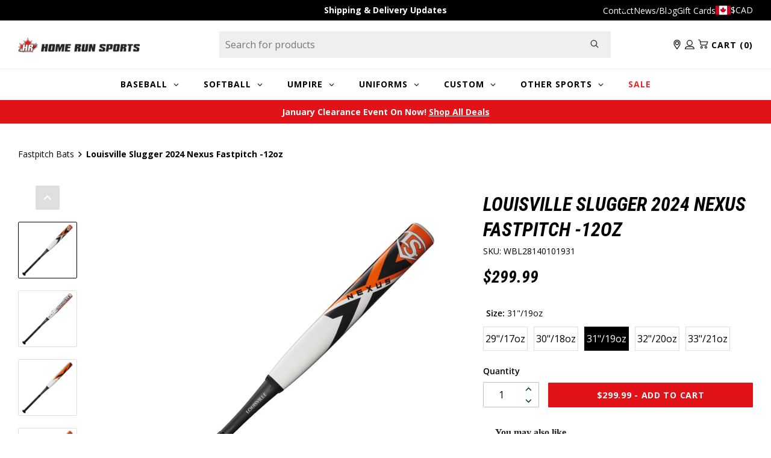

--- FILE ---
content_type: text/html; charset=utf-8
request_url: https://homerunsports.com/products/louisville-slugger-2024-nexus-fastpitch-12oz
body_size: 42865
content:
<!doctype html>
<!--[if IE 9]> <html class="ie9 no-js" lang="en"> <![endif]-->
<!--[if (gt IE 9)|!(IE)]><!--> <html class="no-js" lang="en"> <!--<![endif]-->

<head>
    
    <script>
    window.KiwiSizing = window.KiwiSizing === undefined ? {} : window.KiwiSizing;
    KiwiSizing.shop = "homerunsports1.myshopify.com";
    
    
    KiwiSizing.data = {
      collections: "411537735903,411660255455,411302691039,411660320991,411302723807,411660288223,411302756575,411537768671,410487259359,414686707935,477396041951,470697050335,469063041247,413716906207,413109420255,410487652575,410492698847,411535573215,434058756319,410492993759,470233612511,466607538399,412001698015,413716971743,412028764383,412002025695,420655300831,411537637599,472533336287",
      tags: "category_bats,category_Fastpitch Bats,certification_usssa,in-stock,length-to-weight-ratio_-10,length_31,length_32,length_33,length_34,louisville-slugger,MAPP,material_Composite,new,over-200,size-31-19oz,size-32-20oz,size-33-21oz,sport_fastpitch,sport_softball,year_2024",
      product: "8157140975839",
      vendor: "Louisville Slugger",
      type: "",
      title: "Louisville Slugger 2024 Nexus Fastpitch -12oz",
      images: ["\/\/homerunsports.com\/cdn\/shop\/files\/WBL2814010_0_LOUISVILLE_SLUGGER_NEXUS_12_WHITE_ORANGE_BLACK.jpg?v=1699563301","\/\/homerunsports.com\/cdn\/shop\/files\/WBL2814010_2_LOUISVILLE_SLUGGER_NEXUS_12_WHITE_ORANGE_BLACK.jpg?v=1699563301","\/\/homerunsports.com\/cdn\/shop\/files\/WBL2814010_3_LOUISVILLE_SLUGGER_NEXUS_12_WHITE_ORANGE_BLACK.jpg?v=1699563301","\/\/homerunsports.com\/cdn\/shop\/files\/WBL2814010_1_LOUISVILLE_SLUGGER_NEXUS_12_WHITE_ORANGE_BLACK.jpg?v=1699563301","\/\/homerunsports.com\/cdn\/shop\/files\/WBL2814010_4_LOUISVILLE_SLUGGER_NEXUS_12_WHITE_ORANGE_BLACK.jpg?v=1699563301","\/\/homerunsports.com\/cdn\/shop\/files\/WBL2814010_8_LOUISVILLE_SLUGGER_NEXUS_12_WHITE_ORANGE_BLACK_1.jpg?v=1699563301","\/\/homerunsports.com\/cdn\/shop\/files\/WBL2814010_5_LOUISVILLE_SLUGGER_NEXUS_12_WHITE_ORANGE_BLACK.jpg?v=1699563301","\/\/homerunsports.com\/cdn\/shop\/files\/WBL2814010_7_LOUISVILLE_SLUGGER_NEXUS_12_WHITE_ORANGE_BLACK.jpg?v=1699563301"],
      options: [{"name":"Size","position":1,"values":["29\"\/17oz","30\"\/18oz","31\"\/19oz","32\"\/20oz","33\"\/21oz"]}],
      variants: [{"id":44478951620831,"title":"29\"\/17oz","option1":"29\"\/17oz","option2":null,"option3":null,"sku":"WBL28140101729","requires_shipping":true,"taxable":true,"featured_image":null,"available":false,"name":"Louisville Slugger 2024 Nexus Fastpitch -12oz - 29\"\/17oz","public_title":"29\"\/17oz","options":["29\"\/17oz"],"price":29999,"weight":1060,"compare_at_price":null,"inventory_management":"shopify","barcode":"097512708890","requires_selling_plan":false,"selling_plan_allocations":[],"quantity_rule":{"min":1,"max":null,"increment":1}},{"id":44478951653599,"title":"30\"\/18oz","option1":"30\"\/18oz","option2":null,"option3":null,"sku":"WBL28140101830","requires_shipping":true,"taxable":true,"featured_image":null,"available":false,"name":"Louisville Slugger 2024 Nexus Fastpitch -12oz - 30\"\/18oz","public_title":"30\"\/18oz","options":["30\"\/18oz"],"price":29999,"weight":1130,"compare_at_price":null,"inventory_management":"shopify","barcode":"097512708906","requires_selling_plan":false,"selling_plan_allocations":[],"quantity_rule":{"min":1,"max":null,"increment":1}},{"id":44478951686367,"title":"31\"\/19oz","option1":"31\"\/19oz","option2":null,"option3":null,"sku":"WBL28140101931","requires_shipping":true,"taxable":true,"featured_image":null,"available":true,"name":"Louisville Slugger 2024 Nexus Fastpitch -12oz - 31\"\/19oz","public_title":"31\"\/19oz","options":["31\"\/19oz"],"price":29999,"weight":1190,"compare_at_price":null,"inventory_management":"shopify","barcode":"097512708920","requires_selling_plan":false,"selling_plan_allocations":[],"quantity_rule":{"min":1,"max":null,"increment":1}},{"id":44478951719135,"title":"32\"\/20oz","option1":"32\"\/20oz","option2":null,"option3":null,"sku":"WBL28140102032","requires_shipping":true,"taxable":true,"featured_image":null,"available":true,"name":"Louisville Slugger 2024 Nexus Fastpitch -12oz - 32\"\/20oz","public_title":"32\"\/20oz","options":["32\"\/20oz"],"price":29999,"weight":1250,"compare_at_price":null,"inventory_management":"shopify","barcode":"097512708913","requires_selling_plan":false,"selling_plan_allocations":[],"quantity_rule":{"min":1,"max":null,"increment":1}},{"id":44478951751903,"title":"33\"\/21oz","option1":"33\"\/21oz","option2":null,"option3":null,"sku":"WBL28140102133","requires_shipping":true,"taxable":true,"featured_image":null,"available":true,"name":"Louisville Slugger 2024 Nexus Fastpitch -12oz - 33\"\/21oz","public_title":"33\"\/21oz","options":["33\"\/21oz"],"price":29999,"weight":1310,"compare_at_price":null,"inventory_management":"shopify","barcode":"097512708937","requires_selling_plan":false,"selling_plan_allocations":[],"quantity_rule":{"min":1,"max":null,"increment":1}}],
    };
    
</script>
    
    <meta charset="utf-8">
    <meta http-equiv="X-UA-Compatible" content="IE=edge">
    <meta name="viewport" content="width=device-width,initial-scale=1">
    <meta name="theme-color" content="#c4cdd5">
    <link rel="canonical" href="https://homerunsports.com/products/louisville-slugger-2024-nexus-fastpitch-12oz"><link rel="shortcut icon" href="//homerunsports.com/cdn/shop/files/HRS-Favicon.png?crop=center&height=32&v=1668007300&width=32" type="image/png"><title>Louisville Slugger 2024 Nexus Fastpitch -12oz
&ndash; Home Run Sports</title><meta name="description" content="For young players looking to boost their game and revamp their approach in travel ball or high school play, the Louisville Slugger Nexus (-12) Fastpitch Bat unlocks a new level of performance. Louisville Slugger’s lightest-swinging two-piece performance bat, Nexus makes it easy for players to command the strike zone an">
    <meta name="google-site-verification" content="oAaZ_O3BUnodaVc0lNf2u-_Yx6ccQFFzWvubQrSFebM" />

    
    <meta name="facebook-domain-verification" content="14k45l69yth726qvq6t06n4yzv3ohf" />

    <link rel="preconnect" href="https://www.youtube.com">
    <link rel="preconnect" href="https://productreviews.shopifycdn.com">
    <link rel="preconnect" href="https://ajax.googleapis.com">

    




<meta property="og:site_name" content="Home Run Sports">
<meta property="og:url" content="https://homerunsports.com/products/louisville-slugger-2024-nexus-fastpitch-12oz">
<meta property="og:title" content="Louisville Slugger 2024 Nexus Fastpitch -12oz">
<meta property="og:type" content="product">
<meta property="og:description" content="For young players looking to boost their game and revamp their approach in travel ball or high school play, the Louisville Slugger Nexus (-12) Fastpitch Bat unlocks a new level of performance. Louisville Slugger’s lightest-swinging two-piece performance bat, Nexus makes it easy for players to command the strike zone an">
    <meta property="product:availability" content="instock">
    <meta property="product:price:amount" content="299.99">
    <meta property="product:price:currency" content="CAD"><meta property="og:image" content="http:files/WBL2814010_0_LOUISVILLE_SLUGGER_NEXUS_12_WHITE_ORANGE_BLACK.jpg">
            <meta property="og:image:secure_url" content="https:files/WBL2814010_0_LOUISVILLE_SLUGGER_NEXUS_12_WHITE_ORANGE_BLACK.jpg">
            <meta property="og:image:width" content="1200">
            <meta property="og:image:height" content="1200">
            <meta property="og:image:alt" content="Louisville Slugger 2024 Nexus Fastpitch -12oz"><meta property="og:image" content="http:files/WBL2814010_2_LOUISVILLE_SLUGGER_NEXUS_12_WHITE_ORANGE_BLACK.jpg">
            <meta property="og:image:secure_url" content="https:files/WBL2814010_2_LOUISVILLE_SLUGGER_NEXUS_12_WHITE_ORANGE_BLACK.jpg">
            <meta property="og:image:width" content="1200">
            <meta property="og:image:height" content="1200">
            <meta property="og:image:alt" content="Louisville Slugger 2024 Nexus Fastpitch -12oz"><meta property="og:image" content="http:files/WBL2814010_3_LOUISVILLE_SLUGGER_NEXUS_12_WHITE_ORANGE_BLACK.jpg">
            <meta property="og:image:secure_url" content="https:files/WBL2814010_3_LOUISVILLE_SLUGGER_NEXUS_12_WHITE_ORANGE_BLACK.jpg">
            <meta property="og:image:width" content="1200">
            <meta property="og:image:height" content="1200">
            <meta property="og:image:alt" content="Louisville Slugger 2024 Nexus Fastpitch -12oz">

<meta name="twitter:site" content="@homerunsports">
<meta name="twitter:card" content="summary_large_image">
<meta name="twitter:title" content="Louisville Slugger 2024 Nexus Fastpitch -12oz">
<meta name="twitter:description" content="For young players looking to boost their game and revamp their approach in travel ball or high school play, the Louisville Slugger Nexus (-12) Fastpitch Bat unlocks a new level of performance. Louisville Slugger’s lightest-swinging two-piece performance bat, Nexus makes it easy for players to command the strike zone an">


    

    <link type="text/css" href="//homerunsports.com/cdn/shop/t/7/assets/app.css?v=144413435206038081401728666490" rel="stylesheet">





    <script>
        document.documentElement.className = document.documentElement.className.replace('no-js', '');

        window.theme = {
            strings: {
                addToCart: "Add to Cart",
                soldOut: "Out of Stock",
                unavailable: "Unavailable"
            },
            moneyFormat: "${{amount}}"
        };

        
    </script>

    
    
        <script src="https://www.youtube.com/iframe_api" id="youtube-sdk"></script>
        <script type="module" defer="" src="https://cdn.shopify.com/shopifycloud/shopify-plyr/v1.0/shopify-plyr.en.js"></script>
        <link href="https://cdn.shopify.com/shopifycloud/shopify-plyr/v1.0/shopify-plyr.css" rel="stylesheet" type="text/css" id="plyr-shopify-styles">
    

    <script>
        window.translations = {
            modalSuccessMessage       : "Added To Your Cart",
            addToCart                 : "Add to Cart",
            addedToCart               : "Added",
            addingToCart              : "Adding...",
            soldOut                   : "Out of Stock",
            notFreeShippingMessage    : "away from free shipping",
            freeShippingMessage       : "You qualify for free shipping",
            shortQuantity             : "Qty",
            finalSaleLabel            : "Final Sale",
            finalSaleMessage          : "This item is final sale. No returns or exchanges allowed on this item.",
            itemCountOne              : "item",
            itemCountOther            : "items",
            subTotalLabel             : "Subtotal",
            cartProductRemovedMessage : "has been removed from your cart.",
            cartUndoLabel             : "Undo",
            cartEmpty                 : "Your cart is currently empty.",
            maxItemsInCart            : "You have reached the maximum number of items you can add.",
            recipientFormExpanded     : "Gift card recipient form expanded",
            recipientFormCollapsed    : "Gift card recipient form collapsed"
        };

        if ( "en" == 'fr') {
            window.localeUrl = '/fr';
        } else {
            window.localeUrl = '';
        }
    </script>

    <div id="shopify-section-swatches--color" class="shopify-section">
        
            <style type="text/css">
        
                .form__option-label[data-swatch='Black'] .form__option-label-inner {background-color: #000000;}
        

        
                .form__option-label[data-swatch='Tropic Thunder'] .form__option-label-inner {background-image:url("https://cdn.accentuate.io/63589220575/1766087822398/tropic_thunder.jpg?v=1766087822398");}
        

        
                .form__option-label[data-swatch='Bone'] .form__option-label-inner {background-color: #f2e6c5;}
        

        
                .form__option-label[data-swatch='Hero'] .form__option-label-inner {background-image:url("https://cdn.accentuate.io/63589220575/1766086998665/hero_.jpg?v=1766087776141");}
        

        
                .form__option-label[data-swatch='Light Pink'] .form__option-label-inner {background-color: #f4cccc;}
        

        
                .form__option-label[data-swatch='Solar Storm'] .form__option-label-inner {background-image:url("https://cdn.accentuate.io/63589220575/1766087235089/hyperpink-bluefury.jpg?v=1766087235089");}
        

        
                .form__option-label[data-swatch='Blue Moon'] .form__option-label-inner {background-image:url("https://cdn.accentuate.io/63589220575/1763053880956/bluemoon.jpg?v=1763053880956");}
        

        
                .form__option-label[data-swatch='Drip Mint/Pink'] .form__option-label-inner {background-image:url("https://cdn.accentuate.io/63589220575/1763053922070/dripmint_pink.jpg?v=1763053922070");}
        

        
                .form__option-label[data-swatch='The Dub'] .form__option-label-inner {background-image:url("https://cdn.accentuate.io/63589220575/1763053948664/thedub.jpg?v=1763053948664");}
        

        
                .form__option-label[data-swatch='Black/Gold'] .form__option-label-inner {background-image:url("https://cdn.accentuate.io/63589220575/1762354141464/Black-Gold.jpg?v=1762354141464");}
        

        
                .form__option-label[data-swatch='Royal/Orange'] .form__option-label-inner {}
        

        
                .form__option-label[data-swatch='Pink Pow/Glacier Blue'] .form__option-label-inner {background-image:url("https://cdn.accentuate.io/63589220575/1762204936615/pinkpow-glacier-blue.jpg?v=1762204936615");}
        

        
                .form__option-label[data-swatch='Anthracite/Coconut Milk'] .form__option-label-inner {background-image:url("https://cdn.accentuate.io/63589220575/1762204288932/anthracite-coconut-milk.jpg?v=1762204288932");}
        

        
                .form__option-label[data-swatch='Anthracite/Vapor Green'] .form__option-label-inner {background-image:url("https://cdn.accentuate.io/63589220575/1762204328750/anthracite-vapor-green.jpg?v=1762204328750");}
        

        
                .form__option-label[data-swatch='Pimento/Blue Void'] .form__option-label-inner {background-image:url("https://cdn.accentuate.io/63589220575/1762204362798/pimento-blue-void.jpg?v=1762204362798");}
        

        
                .form__option-label[data-swatch='Sunrise'] .form__option-label-inner {background-color: #eeeeee;}
        

        
                .form__option-label[data-swatch='Bader Baby Blue'] .form__option-label-inner {background-color: #6fa8dc;}
        

        
                .form__option-label[data-swatch='Happ Baby Blue'] .form__option-label-inner {background-color: #9fc5e8;}
        

        
                .form__option-label[data-swatch='Black/Vapor Green'] .form__option-label-inner {background-image:url("https://cdn.accentuate.io/63589220575/1762203031081/Black-Neon_Green.jpg?v=1762203031081");}
        

        
                .form__option-label[data-swatch='White/Valor Blue'] .form__option-label-inner {background-image:url("https://cdn.accentuate.io/63589220575/1762203598289/white-valorblue.jpg?v=1762203598289");}
        

        
                .form__option-label[data-swatch='Volt/Black'] .form__option-label-inner {background-image:url("https://cdn.accentuate.io/63589220575/1762203639351/volt-black.jpg?v=1762203639352");}
        

        
                .form__option-label[data-swatch='Vivid Purple/Hyper Pink'] .form__option-label-inner {background-image:url("https://cdn.accentuate.io/63589220575/1762203681674/vividpurple-hyperpink.jpg?v=1762203681674");}
        

        
                .form__option-label[data-swatch='Hyper Pink/Blue Fury'] .form__option-label-inner {background-image:url("https://cdn.accentuate.io/63589220575/1762203721200/hyperpink-bluefury.jpg?v=1762203721200");}
        

        
                .form__option-label[data-swatch=''] .form__option-label-inner {background-image:url("https://cdn.accentuate.io/63589220575/1762203773585/Black-Neon_Green.jpg?v=1762203773585");}
        

        
                .form__option-label[data-swatch='Sunset'] .form__option-label-inner {background-color: #20124d;}
        

        
                .form__option-label[data-swatch='Dusty Pink'] .form__option-label-inner {background-color: #e08ab7;}
        

        
                .form__option-label[data-swatch='White/Teal'] .form__option-label-inner {background-image:url("https://cdn.accentuate.io/63589220575/1758043699499/white_teal_mz.jpg?v=1758043699499");}
        

        
                .form__option-label[data-swatch='White/Hi-Vis Pink'] .form__option-label-inner {background-image:url("https://cdn.accentuate.io/63589220575/1753379402748/white-hi-vis-pink.jpg?v=1753379402748");}
        

        
                .form__option-label[data-swatch='Violet Quartz'] .form__option-label-inner {background-image:url("https://cdn.accentuate.io/63589220575/1753379233074/violet-quartz.jpg?v=1753379233074");}
        

        
                .form__option-label[data-swatch='Bisque'] .form__option-label-inner {background-color: #f2e6c5;}
        

        
                .form__option-label[data-swatch='Military Green'] .form__option-label-inner {background-color: #4f5a4a;}
        

        
                .form__option-label[data-swatch='Natural'] .form__option-label-inner {background-color: #f2e6c5;}
        

        
                .form__option-label[data-swatch='Backyard BBQ'] .form__option-label-inner {background-color: #f60742;}
        

        
                .form__option-label[data-swatch='Lemon Pepper'] .form__option-label-inner {background-color: #f1f508;}
        

        
                .form__option-label[data-swatch='Maple Brown Sugar'] .form__option-label-inner {background-color: #cb7d02;}
        

        
                .form__option-label[data-swatch='Original'] .form__option-label-inner {background-color: #16537e;}
        

        
                .form__option-label[data-swatch='Ranch'] .form__option-label-inner {background-color: #2986cc;}
        

        
                .form__option-label[data-swatch='Sour Cream & Onion'] .form__option-label-inner {background-color: #058857;}
        

        
                .form__option-label[data-swatch='Cheddar Jalapeno'] .form__option-label-inner {background-color: #f0800b;}
        

        
                .form__option-label[data-swatch='Cinnamon Churro'] .form__option-label-inner {background-color: #6a329f;}
        

        
                .form__option-label[data-swatch='Dill Pickle'] .form__option-label-inner {background-color: #8fce00;}
        

        
                .form__option-label[data-swatch='Cracked Pepper'] .form__option-label-inner {background-color: #5b5b5b;}
        

        
                .form__option-label[data-swatch='Garlic Parmesan'] .form__option-label-inner {background-color: #6aa84f;}
        

        
                .form__option-label[data-swatch='Black/Pine'] .form__option-label-inner {background-color: #000000;}
        

        
                .form__option-label[data-swatch='Pink Flash/Dynamic Turquoise'] .form__option-label-inner {background-image:url("https://cdn.accentuate.io/63589220575/1746815092072/pinkflash_turquoise.jpg?v=1746815092072");}
        

        
                .form__option-label[data-swatch='Sugar Rush'] .form__option-label-inner {background-image:url("https://cdn.accentuate.io/63589220575/1744830323434/sugar-rush.jpg?v=1744830323434");}
        

        
                .form__option-label[data-swatch='Yellow/Seafoam/Red'] .form__option-label-inner {background-image:url("https://cdn.accentuate.io/63589220575/1744829804785/Yellow-seafoam-red.jpg?v=1744829804785");}
        

        
                .form__option-label[data-swatch='Victory Blue'] .form__option-label-inner {background-image:url("https://cdn.accentuate.io/63589220575/1744829842326/victory-blue.jpg?v=1744829842326");}
        

        
                .form__option-label[data-swatch='Navy/Seafoam/Pink'] .form__option-label-inner {background-image:url("https://cdn.accentuate.io/63589220575/1744830072148/navy-seafoam-pink.jpg?v=1744830072148");}
        

        
                .form__option-label[data-swatch='Hold Em White'] .form__option-label-inner {background-image:url("https://cdn.accentuate.io/63589220575/1742235191335/Hold-em-white.jpg?v=1742235191335");}
        
            
                </style>
                <style type="text/css">
            
        

        
                .form__option-label[data-swatch='Friendly Crawler'] .form__option-label-inner {background-image:url("https://cdn.accentuate.io/63589220575/1742232459084/friendly-crawler.jpg?v=1742232459084");}
        

        
                .form__option-label[data-swatch='Dugout Bubble'] .form__option-label-inner {background-image:url("https://cdn.accentuate.io/63589220575/1742228360610/dugout-bubble.jpg?v=1742228360610");}
        

        
                .form__option-label[data-swatch='Orange Slime'] .form__option-label-inner {background-image:url("https://cdn.accentuate.io/63589220575/1742228485788/Orange-Slime.jpg?v=1742228485788");}
        

        
                .form__option-label[data-swatch='Galaxy Visitor'] .form__option-label-inner {background-image:url("https://cdn.accentuate.io/63589220575/1742227492244/galaxy-visitor.jpg?v=1742227492244");}
        

        
                .form__option-label[data-swatch='Party Animals'] .form__option-label-inner {background-image:url("https://cdn.accentuate.io/63589220575/1742226873374/partyanimals.jpg?v=1742226873374");}
        

        
                .form__option-label[data-swatch='Savannah Bananas'] .form__option-label-inner {background-image:url("https://cdn.accentuate.io/63589220575/1742227327745/Savannah-Bananas.jpg?v=1742227327745");}
        

        
                .form__option-label[data-swatch='White Donut'] .form__option-label-inner {background-image:url("https://cdn.accentuate.io/63589220575/1742227417109/white-donut.jpg?v=1742227417110");}
        

        
                .form__option-label[data-swatch='Blue Floral'] .form__option-label-inner {background-image:url("https://cdn.accentuate.io/63589220575/1742232672727/blue-floral.jpg?v=1742232672727");}
        

        
                .form__option-label[data-swatch='Crimson Bandit'] .form__option-label-inner {background-image:url("https://cdn.accentuate.io/63589220575/1742223182255/crimson-bandit.jpg?v=1742223182255");}
        

        
                .form__option-label[data-swatch='Frosted Cookies'] .form__option-label-inner {background-image:url("https://cdn.accentuate.io/63589220575/1742232848102/frosted-cookies.jpg?v=1742232848102");}
        

        
                .form__option-label[data-swatch='Hot Stuff'] .form__option-label-inner {background-image:url("https://cdn.accentuate.io/63589220575/1742224174730/hot-stuff.jpg?v=1742224174730");}
        

        
                .form__option-label[data-swatch='Pink Scoop'] .form__option-label-inner {background-color: #f893d8;}
        

        
                .form__option-label[data-swatch='Mint Scoop'] .form__option-label-inner {background-image:url("https://cdn.accentuate.io/63589220575/1742224205735/mint-scoop.jpg?v=1742224205735");}
        

        
                .form__option-label[data-swatch='Black/Columbia Blue'] .form__option-label-inner {background-image:url("https://cdn.accentuate.io/63589220575/1741896705590/black_columbia-blue.jpg?v=1741896705590");}
        

        
                .form__option-label[data-swatch='Columbia Blue/Navy'] .form__option-label-inner {background-image:url("https://cdn.accentuate.io/63589220575/1741896740858/columbia-blue_navy.jpg?v=1741896740858");}
        

        
                .form__option-label[data-swatch='Columbia Blue/Yellow'] .form__option-label-inner {background-image:url("https://cdn.accentuate.io/63589220575/1741896777726/columbia-blue_yellow.jpg?v=1741896777726");}
        

        
                .form__option-label[data-swatch='White/Columbia Blue/Pink'] .form__option-label-inner {background-image:url("https://cdn.accentuate.io/63589220575/1741896147731/white_columbia-blue_pink.jpg?v=1741896147731");}
        

        
                .form__option-label[data-swatch='White/Purple/Yellow'] .form__option-label-inner {background-image:url("https://cdn.accentuate.io/63589220575/1741896175215/white_purple_yellow.jpg?v=1741896175215");}
        

        
                .form__option-label[data-swatch='White/Tan'] .form__option-label-inner {background-image:url("https://cdn.accentuate.io/63589220575/1741896219239/white_tan.jpg?v=1741896219240");}
        

        
                .form__option-label[data-swatch='White/Teal/Navy Blue'] .form__option-label-inner {background-image:url("https://cdn.accentuate.io/63589220575/1741896254628/white_teal_navy.jpg?v=1741896254629");}
        

        
                .form__option-label[data-swatch='White/Black/Red'] .form__option-label-inner {background-image:url("https://cdn.accentuate.io/63589220575/1741896099046/white_black_red.jpg?v=1741896099046");}
        

        
                .form__option-label[data-swatch='Baby Blue'] .form__option-label-inner {background-color: #64b5ce;}
        

        
                .form__option-label[data-swatch='Hot Pink'] .form__option-label-inner {background-color: #fa1895;}
        

        
                .form__option-label[data-swatch='Aquamarine Camo'] .form__option-label-inner {background-image:url("https://cdn.accentuate.io/63589220575/1739987160133/aquamarine_camo.jpg?v=1739987160133");}
        

        
                .form__option-label[data-swatch='Canary Camo'] .form__option-label-inner {background-image:url("https://cdn.accentuate.io/63589220575/1739987194087/canary_camo.jpg?v=1739987194087");}
        

        
                .form__option-label[data-swatch='Copen Camo'] .form__option-label-inner {background-image:url("https://cdn.accentuate.io/63589220575/1739987224939/copen_camo.jpg?v=1739987224939");}
        

        
                .form__option-label[data-swatch='Melon Camo'] .form__option-label-inner {background-image:url("https://cdn.accentuate.io/63589220575/1739987260328/melon_camo.jpg?v=1739987260328");}
        

        
                .form__option-label[data-swatch='Lab Work'] .form__option-label-inner {background-image:url("https://cdn.accentuate.io/63589220575/1739217952029/labwork.jpg?v=1740084776132");}
        

        
                .form__option-label[data-swatch='Sky Blue'] .form__option-label-inner {background-color: #9fc5e8;}
        

        
                .form__option-label[data-swatch='Eighties'] .form__option-label-inner {background-image:url("https://cdn.accentuate.io/63589220575/1738696413075/eighties.jpg?v=1763054020440");}
        

        
                .form__option-label[data-swatch='Energy Drink'] .form__option-label-inner {background-image:url("https://cdn.accentuate.io/63589220575/1738696540482/EnergyDrink.jpg?v=1738696540482");}
        

        
                .form__option-label[data-swatch='Malibu'] .form__option-label-inner {background-image:url("https://cdn.accentuate.io/63589220575/1738694362360/malibu.jpg?v=1763054049181");}
        

        
                .form__option-label[data-swatch='Pool Party'] .form__option-label-inner {background-image:url("https://cdn.accentuate.io/63589220575/1738694405252/poolparty.jpg?v=1738694405252");}
        

        
                .form__option-label[data-swatch='Neptune'] .form__option-label-inner {background-image:url("https://cdn.accentuate.io/63589220575/1738694441666/neptune.jpg?v=1738694441666");}
        

        
                .form__option-label[data-swatch='Vaporwave'] .form__option-label-inner {background-image:url("https://cdn.accentuate.io/63589220575/1738694521353/vaporwave.jpg?v=1738694521353");}
        

        
                .form__option-label[data-swatch='Scarlet/Silver'] .form__option-label-inner {background-image:url("https://cdn.accentuate.io/63589220575/1738354693452/red-grey.jpg?v=1738354693452");}
        

        
                .form__option-label[data-swatch='White/Gray'] .form__option-label-inner {background-image:url("https://cdn.accentuate.io/63589220575/1732815895477/charcoal-white.jpg?v=1732815895478");}
        

        
                .form__option-label[data-swatch='White Donut'] .form__option-label-inner {background-image:url("https://cdn.accentuate.io/63589220575/1730917381581/whitedonut.jpg?v=1730917381582");}
        

        
                .form__option-label[data-swatch='Olive'] .form__option-label-inner {}
        

        
                .form__option-label[data-swatch='Ivory'] .form__option-label-inner {background-color: #f4f2e9;}
        

        
                .form__option-label[data-swatch='Ponderosa Pine'] .form__option-label-inner {background-color: #134f5c;}
        

        
                .form__option-label[data-swatch='Poseidon'] .form__option-label-inner {background-color: #16537e;}
        

        
                .form__option-label[data-swatch='Dark Grey'] .form__option-label-inner {background-color: #444444;}
        

        
                .form__option-label[data-swatch='Phantom'] .form__option-label-inner {background-color: #444444;}
        

        
                .form__option-label[data-swatch='Sea Salt'] .form__option-label-inner {background-color: #ffffff;}
        

        
                .form__option-label[data-swatch='Red/White/Blue'] .form__option-label-inner {background-image:url("https://cdn.accentuate.io/63589220575/1720541821356/navy-white-red.jpg?v=1720541821356");}
        

        
                .form__option-label[data-swatch='Seafoam'] .form__option-label-inner {background-color: #4df8de;}
        

        
                .form__option-label[data-swatch='Timberwolf'] .form__option-label-inner {background-color: #ead8ba;}
        

        
                .form__option-label[data-swatch='Kelly'] .form__option-label-inner {background-color: #277f01;}
        

        
                .form__option-label[data-swatch='Team Scarlet/White'] .form__option-label-inner {background-color: #cc0000;}
        
            
                </style>
                <style type="text/css">
            
        

        
                .form__option-label[data-swatch='Team Black/White'] .form__option-label-inner {background-color: #000000;}
        

        
                .form__option-label[data-swatch='Team Navy/White'] .form__option-label-inner {background-color: #20124d;}
        

        
                .form__option-label[data-swatch='Team Royal/White'] .form__option-label-inner {background-color: #0233a0;}
        

        
                .form__option-label[data-swatch='Lime'] .form__option-label-inner {background-color: #8fce00;}
        

        
                .form__option-label[data-swatch='Black/CarolinaBlue/Optic Yellow'] .form__option-label-inner {background-image:url("https://cdn.accentuate.io/63589220575/1713819170429/black-carolina-blue-optic-yellow.jpg?v=1713819170430");}
        

        
                .form__option-label[data-swatch='Black/Grey/Mint'] .form__option-label-inner {background-image:url("https://cdn.accentuate.io/63589220575/1713819299565/black_grey_mint.jpg?v=1713819299565");}
        

        
                .form__option-label[data-swatch='Sky Blue/Black'] .form__option-label-inner {background-image:url("https://cdn.accentuate.io/63589220575/1713472097877/sky-blue-black.jpg?v=1713472097878");}
        

        
                .form__option-label[data-swatch='Columbia/White/Navy'] .form__option-label-inner {background-image:url("https://cdn.accentuate.io/63589220575/1712586731770/columbia-white-navy.jpg?v=1712586731770");}
        

        
                .form__option-label[data-swatch='White/Black/Orange'] .form__option-label-inner {background-image:url("https://cdn.accentuate.io/63589220575/1712587553235/white-black-orange.jpg?v=1712587553235");}
        

        
                .form__option-label[data-swatch='Vegas/White/Navy'] .form__option-label-inner {background-image:url("https://cdn.accentuate.io/63589220575/1712586771572/vegas-white-navy.jpg?v=1712586771572");}
        

        
                .form__option-label[data-swatch='Yellow/Black'] .form__option-label-inner {background-image:url("https://cdn.accentuate.io/63589220575/1710966200554/Yellow-Black.jpg?v=1710966200554");}
        

        
                .form__option-label[data-swatch='Lemon'] .form__option-label-inner {background-color: #f9e209;}
        

        
                .form__option-label[data-swatch='Raspberry'] .form__option-label-inner {background-color: #680e7a;}
        

        
                .form__option-label[data-swatch='Watermelon'] .form__option-label-inner {background-color: #c91d11;}
        

        
                .form__option-label[data-swatch='Black/Green'] .form__option-label-inner {background-image:url("https://cdn.accentuate.io/63589220575/1710942809491/TRG-BKG.png?v=1710942809491");}
        

        
                .form__option-label[data-swatch='Purple/White'] .form__option-label-inner {background-image:url("https://cdn.accentuate.io/63589220575/1710343073502/purple-white.jpg?v=1710343073502");}
        

        
                .form__option-label[data-swatch=''] .form__option-label-inner {}
        

        
                .form__option-label[data-swatch='Gold/White'] .form__option-label-inner {background-image:url("https://cdn.accentuate.io/63589220575/1710342003713/yellow-white.jpg?v=1710342003714");}
        

        
                .form__option-label[data-swatch='Grey/Scarlet'] .form__option-label-inner {background-image:url("https://cdn.accentuate.io/63589220575/1713555466559/grey-red.jpg?v=1713555466559");}
        

        
                .form__option-label[data-swatch='Grey/Black'] .form__option-label-inner {background-image:url("https://cdn.accentuate.io/63589220575/1713555526075/Grey-Black.jpg?v=1713555526076");}
        

        
                .form__option-label[data-swatch='White/Pink'] .form__option-label-inner {background-image:url("https://cdn.accentuate.io/63589220575/1710270313440/white-pink.jpg?v=1710270426618");}
        

        
                .form__option-label[data-swatch='White/Chrome'] .form__option-label-inner {background-image:url("https://cdn.accentuate.io/63589220575/1710182999973/white-chrome-01.jpg?v=1710182999973");}
        

        
                .form__option-label[data-swatch='White/Yellow'] .form__option-label-inner {background-image:url("https://cdn.accentuate.io/63589220575/1710181543389/White-optic.jpg?v=1710181543389");}
        

        
                .form__option-label[data-swatch='Red'] .form__option-label-inner {background-color: #cc0000;}
        

        
                .form__option-label[data-swatch='Banana'] .form__option-label-inner {background-color: #f1f508;}
        

        
                .form__option-label[data-swatch='Cherry'] .form__option-label-inner {background-color: #cc0000;}
        

        
                .form__option-label[data-swatch='Cotton Candy'] .form__option-label-inner {background-color: #c27ba0;}
        

        
                .form__option-label[data-swatch='Fruity Cereal'] .form__option-label-inner {background-color: #59a4e8;}
        

        
                .form__option-label[data-swatch='Fury Camo'] .form__option-label-inner {background-image:url("https://cdn.accentuate.io/63589220575/1709315264152/furycamo.jpg?v=1709315264152");}
        

        
                .form__option-label[data-swatch='Pink Camo'] .form__option-label-inner {background-image:url("https://cdn.accentuate.io/63589220575/1709315212094/pinkcamo.jpg?v=1709315212094");}
        

        
                .form__option-label[data-swatch='Marvelous Camo'] .form__option-label-inner {background-image:url("https://cdn.accentuate.io/63589220575/1709313897581/marvelouscamo.jpg?v=1709313897581");}
        

        
                .form__option-label[data-swatch='Goblin Camo'] .form__option-label-inner {background-image:url("https://cdn.accentuate.io/63589220575/1709314398067/goblincamo.jpg?v=1709314398067");}
        

        
                .form__option-label[data-swatch='Kona Camo'] .form__option-label-inner {background-image:url("https://cdn.accentuate.io/63589220575/1709314444682/konacamo.jpg?v=1709314444682");}
        

        
                .form__option-label[data-swatch='Carolina Blue/Pink'] .form__option-label-inner {background-image:url("https://cdn.accentuate.io/63589220575/1706638502401/carolinablue-pink.jpg?v=1706638502401");}
        

        
                .form__option-label[data-swatch='Pink/White'] .form__option-label-inner {background-image:url("https://cdn.accentuate.io/63589220575/1706638719728/pink-white.jpg?v=1706638719728");}
        

        
                .form__option-label[data-swatch='Yellow/Carolina Blue'] .form__option-label-inner {background-image:url("https://cdn.accentuate.io/63589220575/1706638765597/yellow-carolina-blue.jpg?v=1706638765597");}
        

        
                .form__option-label[data-swatch='Carolina Blue/White'] .form__option-label-inner {background-image:url("https://cdn.accentuate.io/63589220575/1706638579780/carolinablue-white.jpg?v=1706638579780");}
        

        
                .form__option-label[data-swatch='Navy Blue/Carolina Blue'] .form__option-label-inner {background-image:url("https://cdn.accentuate.io/63589220575/1706638642663/navy-blue-carolina-blue.jpg?v=1706638642663");}
        

        
                .form__option-label[data-swatch='Blue Scoop'] .form__option-label-inner {background-image:url("https://cdn.accentuate.io/63589220575/1703257306092/blue-scoop.jpg?v=1703257306093");}
        

        
                .form__option-label[data-swatch='Dropping Bombs'] .form__option-label-inner {background-image:url("https://cdn.accentuate.io/63589220575/1703257344750/dropping-bombs.jpg?v=1703257344750");}
        

        
                .form__option-label[data-swatch='Four Leaf'] .form__option-label-inner {background-image:url("https://cdn.accentuate.io/63589220575/1703257378285/four-leaf.jpg?v=1703257378285");}
        

        
                .form__option-label[data-swatch='Mic Drop'] .form__option-label-inner {background-image:url("https://cdn.accentuate.io/63589220575/1703257410010/mic-drop.jpg?v=1703257410010");}
        

        
                .form__option-label[data-swatch='Stadium Eats'] .form__option-label-inner {background-image:url("https://cdn.accentuate.io/63589220575/1703257445845/stadium-eats.jpg?v=1703257445845");}
        

        
                .form__option-label[data-swatch='Totally Tubular'] .form__option-label-inner {background-image:url("https://cdn.accentuate.io/63589220575/1703257479373/totally-tubular.jpg?v=1703257479373");}
        

        
                .form__option-label[data-swatch='Light Gold'] .form__option-label-inner {background-color: #f9e209;}
        

        
                .form__option-label[data-swatch='Olive'] .form__option-label-inner {background-color: #6d7d5d;}
        

        
                .form__option-label[data-swatch='Camel'] .form__option-label-inner {background-color: #f3e6b2;}
        

        
                .form__option-label[data-swatch='Brown'] .form__option-label-inner {background-color: #5a3418;}
        

        
                .form__option-label[data-swatch='Caramel/Black'] .form__option-label-inner {background-image:url("https://cdn.accentuate.io/63589220575/1699370444089/black-caramel.jpg?v=1699370444089");}
        

        
                .form__option-label[data-swatch='White/Metallic Silver'] .form__option-label-inner {background-color: #eeeeee;}
        
            
                </style>
                <style type="text/css">
            
        

        
                .form__option-label[data-swatch='Gold'] .form__option-label-inner {background-color: #f4e179;}
        

        
                .form__option-label[data-swatch='Kelly Green'] .form__option-label-inner {background-color: #219202;}
        

        
                .form__option-label[data-swatch='White/Red'] .form__option-label-inner {background-image:url("https://cdn.accentuate.io/63589220575/1681848846390/Red-White.jpg?v=1681848846391");}
        

        
                .form__option-label[data-swatch='Blue/Navy'] .form__option-label-inner {background-image:url("https://cdn.accentuate.io/63589220575/1681848584186/blue-navy.jpg?v=1681848584186");}
        

        
                .form__option-label[data-swatch='Green/Yellow'] .form__option-label-inner {background-image:url("https://cdn.accentuate.io/63589220575/1681848751199/green-yellow.jpg?v=1681848751199");}
        

        
                .form__option-label[data-swatch='Navy/Silver'] .form__option-label-inner {background-image:url("https://cdn.accentuate.io/63589220575/1681846357861/navy-grey.jpg?v=1681846357861");}
        

        
                .form__option-label[data-swatch='Multicolored'] .form__option-label-inner {background-image:url("https://cdn.accentuate.io/63589220575/1681842220729/tie-dye-eastonwo.jpg?v=1681842220729");}
        

        
                .form__option-label[data-swatch='Red/Grey'] .form__option-label-inner {background-image:url("https://cdn.accentuate.io/63589220575/1681840305771/red-grey.jpg?v=1681840305771");}
        

        
                .form__option-label[data-swatch='Navy/Grey'] .form__option-label-inner {background-color: #0738bd;background-image:url("https://cdn.accentuate.io/63589220575/1681840164762/navy-grey.jpg?v=1681840164762");}
        

        
                .form__option-label[data-swatch='Royal/Grey'] .form__option-label-inner {background-image:url("https://cdn.accentuate.io/63589220575/1681840215798/royal-grey.jpg?v=1681840215799");}
        

        
                .form__option-label[data-swatch='Royal/Silver'] .form__option-label-inner {background-image:url("https://cdn.accentuate.io/63589220575/1681846227828/royal-grey.jpg?v=1681846227828");}
        

        
                .form__option-label[data-swatch='Blue/Black'] .form__option-label-inner {background-color: #0738bd;}
        

        
                .form__option-label[data-swatch='Carolina Blue/Caramel'] .form__option-label-inner {background-color: #4c94d7;}
        

        
                .form__option-label[data-swatch='Columbia Blue'] .form__option-label-inner {background-color: #4c94d7;}
        

        
                .form__option-label[data-swatch='Charcoal/Black'] .form__option-label-inner {background-color: #5b5b5b;}
        

        
                .form__option-label[data-swatch='Grey/White'] .form__option-label-inner {background-image:url("https://cdn.accentuate.io/63589220575/1681569419166/gry-wht.jpg?v=1681569419166");}
        

        
                .form__option-label[data-swatch='White/Maroon'] .form__option-label-inner {background-image:url("https://cdn.accentuate.io/63589220575/1681417549076/white-maroon.jpg?v=1681417549077");}
        

        
                .form__option-label[data-swatch='White/LightBlue'] .form__option-label-inner {background-image:url("https://cdn.accentuate.io/63589220575/1681417403049/white-lightblue.jpg?v=1681417403049");}
        

        
                .form__option-label[data-swatch='White/Purple'] .form__option-label-inner {background-image:url("https://cdn.accentuate.io/63589220575/1681417597261/White-Purple.jpg?v=1681417659387");}
        

        
                .form__option-label[data-swatch='#0639a0'] .form__option-label-inner {background-image:url("https://cdn.accentuate.io/63589220575/1687272814655/white-pink.jpg?v=1687272814655");}
        

        
                .form__option-label[data-swatch='White/Green'] .form__option-label-inner {background-image:url("https://cdn.accentuate.io/63589220575/1681416899226/White-Green.jpg?v=1681416899226");}
        

        
                .form__option-label[data-swatch='White'] .form__option-label-inner {background-color: #f3f6f4;}
        

        
                .form__option-label[data-swatch='Royal'] .form__option-label-inner {background-color: #0639a0;}
        

        
                .form__option-label[data-swatch='Black/White'] .form__option-label-inner {background-image:url("https://cdn.accentuate.io/63589220575/1679000752565/Black-White.jpg?v=1679000752565");}
        

        
                .form__option-label[data-swatch='Pink'] .form__option-label-inner {background-color: #ff3098;}
        

        
                .form__option-label[data-swatch='Black/Black'] .form__option-label-inner {background-color: #000000;}
        

        
                .form__option-label[data-swatch=''] .form__option-label-inner {background-color: #c0f8ed;}
        

        
                .form__option-label[data-swatch='Red/Black'] .form__option-label-inner {background-image:url("https://cdn.accentuate.io/63589220575/1678738208695/red-black.jpg?v=1678738208695");}
        

        
                .form__option-label[data-swatch='Lucky Green'] .form__option-label-inner {background-image:url("https://cdn.accentuate.io/63589220575/1677798840154/luckygreen.jpg?v=1677798840155");}
        

        
                .form__option-label[data-swatch='Jet Black'] .form__option-label-inner {background-image:url("https://cdn.accentuate.io/63589220575/1677798773091/jetblack.jpg?v=1677798773091");}
        

        
                .form__option-label[data-swatch='Blaze Orange'] .form__option-label-inner {background-image:url("https://cdn.accentuate.io/63589220575/1677798584401/blazeorange.jpg?v=1677798584402");}
        

        
                .form__option-label[data-swatch='Crimson Red'] .form__option-label-inner {background-image:url("https://cdn.accentuate.io/63589220575/1677798665529/crimsonred.jpg?v=1677798665529");}
        

        
                .form__option-label[data-swatch='Crimson'] .form__option-label-inner {background-color: #cc0000;}
        

        
                .form__option-label[data-swatch='Graphite'] .form__option-label-inner {background-image:url("https://cdn.accentuate.io/63589220575/1677798387722/graphite.jpg?v=1712587832008");}
        

        
                .form__option-label[data-swatch='Geaux Camo'] .form__option-label-inner {background-image:url("https://cdn.accentuate.io/63589220575/1677798022167/DSPUBB031.jpg?v=1677798022167");}
        

        
                .form__option-label[data-swatch='Gold Camo'] .form__option-label-inner {background-image:url("https://cdn.accentuate.io/63589220575/1677798132819/goldcamo.jpg?v=1677798132819");}
        

        
                .form__option-label[data-swatch='Vice Camo'] .form__option-label-inner {background-image:url("https://cdn.accentuate.io/63589220575/1677797562212/vicecamo.jpg?v=1677797562212");}
        

        
                .form__option-label[data-swatch='Antarctic Camo'] .form__option-label-inner {background-image:url("https://cdn.accentuate.io/63589220575/1677797705598/Antarcticcamo.jpg?v=1677797705598");}
        

        
                .form__option-label[data-swatch='Coral Camo'] .form__option-label-inner {background-image:url("https://cdn.accentuate.io/63589220575/1677797894753/coralcamo.jpg?v=1677797894753");}
        

        
                .form__option-label[data-swatch='Red Camo'] .form__option-label-inner {background-image:url("https://cdn.accentuate.io/63589220575/1677797624953/redcamo.jpg?v=1677797624953");}
        

        
                .form__option-label[data-swatch='United Camo'] .form__option-label-inner {background-image:url("https://cdn.accentuate.io/63589220575/1677797444035/unitedcamo.jpg?v=1677797444035");}
        

        
                .form__option-label[data-swatch='Shock Camo'] .form__option-label-inner {background-image:url("https://cdn.accentuate.io/63589220575/1677797264384/shockcamo.jpg?v=1677797264384");}
        

        
                .form__option-label[data-swatch='Shadow Camo'] .form__option-label-inner {background-image:url("https://cdn.accentuate.io/63589220575/1677796219257/shadowcamo.jpg?v=1677796219257");}
        

        
                .form__option-label[data-swatch='Scarlet Camo'] .form__option-label-inner {background-image:url("https://cdn.accentuate.io/63589220575/1677796014012/scarletcamo.jpg?v=1677796014012");}
        

        
                .form__option-label[data-swatch='Royal Blue'] .form__option-label-inner {background-color: #1b5de0;}
        

        
                .form__option-label[data-swatch='Navy Blue'] .form__option-label-inner {background-color: #16046e;}
        

        
                .form__option-label[data-swatch='Navy'] .form__option-label-inner {background-color: #271072;}
        

        
                .form__option-label[data-swatch='Scarlet'] .form__option-label-inner {background-color: #ff0000;}
        

        
                .form__option-label[data-swatch=''] .form__option-label-inner {background-color: #ff0000;}
        

        
                .form__option-label[data-swatch='Glacier Camo'] .form__option-label-inner {background-image:url("https://cdn.accentuate.io/63589220575/1673471172890/glaciercamo.jpg?v=1673471172890");}
        
            
                </style>
                <style type="text/css">
            
        

        
                .form__option-label[data-swatch='Blitz Camo'] .form__option-label-inner {background-image:url("https://cdn.accentuate.io/63589220575/1673470899973/blitzcamo.jpg?v=1673470899973");}
        

        
                .form__option-label[data-swatch='Crush Camo'] .form__option-label-inner {background-image:url("https://cdn.accentuate.io/63589220575/1673470595986/crushcamo.jpg?v=1673470595986");}
        

        
                .form__option-label[data-swatch='Carbon Camo'] .form__option-label-inner {background-image:url("https://cdn.accentuate.io/63589220575/1673470173211/carboncamo.jpg?v=1673470173211");}
        

        
                .form__option-label[data-swatch='Diamond White'] .form__option-label-inner {background-image:url("https://cdn.accentuate.io/63589220575/1673459536968/diamondwhite.jpg?v=1673459536969");}
        

        
                .form__option-label[data-swatch='Polar Blue'] .form__option-label-inner {background-image:url("https://cdn.accentuate.io/63589220575/1673458473210/polarblue.jpg?v=1673458473211");}
        

        
                .form__option-label[data-swatch='Violet Purple'] .form__option-label-inner {background-image:url("https://cdn.accentuate.io/63589220575/1673458278388/violetpurple.jpg?v=1673458278389");}
        

        
                .form__option-label[data-swatch='Platinum Gray'] .form__option-label-inner {background-image:url("https://cdn.accentuate.io/63589220575/1673458165266/platinumgrey.jpg?v=1673458165266");}
        

        
                .form__option-label[data-swatch='Mint Green'] .form__option-label-inner {background-image:url("https://cdn.accentuate.io/63589220575/1673458077106/mintgreen.jpg?v=1673458077106");}
        

        
                .form__option-label[data-swatch='Maize Yellow'] .form__option-label-inner {background-image:url("https://cdn.accentuate.io/63589220575/1673457878420/maize_yellow.jpg?v=1741889467049");}
        

        
                .form__option-label[data-swatch=''] .form__option-label-inner {background-color: #ffffff;}
        

        
                .form__option-label[data-swatch=''] .form__option-label-inner {background-color: #0c47e8;}
        

        
                .form__option-label[data-swatch=''] .form__option-label-inner {}
        

        
                .form__option-label[data-swatch='Royal/White'] .form__option-label-inner {background-image:url("https://cdn.accentuate.io/63589220575/1666287186241/royal-white_9.jpg?v=1666287186241");}
        

        
                .form__option-label[data-swatch='Red/White'] .form__option-label-inner {background-color: #a8a8a8;background-image:url("https://cdn.accentuate.io/63589220575/1666287186820/red-white_1.jpg?v=1666287186820");}
        

        
                .form__option-label[data-swatch='White/Black'] .form__option-label-inner {background-image:url("https://cdn.accentuate.io/63589220575/1666287187343/white-black_5.jpg?v=1666287187344");}
        

        
                .form__option-label[data-swatch='White/White'] .form__option-label-inner {background-image:url("https://cdn.accentuate.io/63589220575/1666287187844/white-white_3.jpg?v=1666287187844");}
        

        
                .form__option-label[data-swatch='Grey'] .form__option-label-inner {background-color: #a8a8a8;}
        

        
                .form__option-label[data-swatch='Navy/White'] .form__option-label-inner {background-image:url("https://cdn.accentuate.io/63589220575/1666287188417/navy-white.jpg?v=1666287188417");}
        

        
                .form__option-label[data-swatch='Green'] .form__option-label-inner {background-color: #0b8a37;}
        

        
                .form__option-label[data-swatch='White/Navy'] .form__option-label-inner {background-image:url("https://cdn.accentuate.io/63589220575/1666287190773/white-navy.jpg?v=1666287190773");}
        

        
                .form__option-label[data-swatch='Black/Royal'] .form__option-label-inner {background-image:url("https://cdn.accentuate.io/63589220575/1666287191279/black-blue_11.jpg?v=1666287191279");}
        

        
                .form__option-label[data-swatch='White/Gold'] .form__option-label-inner {background-image:url("https://cdn.accentuate.io/63589220575/1666287191915/white-gold_1.jpg?v=1666287191915");}
        

        
                .form__option-label[data-swatch='White/Royal'] .form__option-label-inner {background-image:url("https://cdn.accentuate.io/63589220575/1666287192580/white-blue_3.jpg?v=1666287192580");}
        

        
                .form__option-label[data-swatch='Orange'] .form__option-label-inner {background-color: #ff8400;}
        

        
                .form__option-label[data-swatch='Black/Grey'] .form__option-label-inner {background-image:url("https://cdn.accentuate.io/63589220575/1666287193750/black-grey_15.jpg?v=1666287193750");}
        

        
                .form__option-label[data-swatch='Purple'] .form__option-label-inner {background-color: #8f0d8f;}
        

        
                .form__option-label[data-swatch='White/Grey'] .form__option-label-inner {background-image:url("https://cdn.accentuate.io/63589220575/1681840417023/White-Grey.jpg?v=1681840417023");}
        

        
                .form__option-label[data-swatch='White/Silver'] .form__option-label-inner {background-image:url("https://cdn.accentuate.io/63589220575/1666287194824/white-grey_2.jpg?v=1666287194824");}
        

        
                .form__option-label[data-swatch='Blue'] .form__option-label-inner {background-color: #4c94d7;}
        

        
                .form__option-label[data-swatch='Yellow'] .form__option-label-inner {background-color: #f1f508;}
        

        
                .form__option-label[data-swatch='#0b8a37'] .form__option-label-inner {background-color: #f1f508;}
        

        
                .form__option-label[data-swatch=''] .form__option-label-inner {background-color: #000000;}
        

        
                .form__option-label[data-swatch='#003d13'] .form__option-label-inner {background-image:url("https://cdn.accentuate.io/63589220575/1666287195399/grey-black.jpg?v=1666287195399");}
        

        
                .form__option-label[data-swatch='Charcoal'] .form__option-label-inner {background-color: #5b5b5b;}
        

        
                .form__option-label[data-swatch='Black/Gold'] .form__option-label-inner {background-image:url("https://cdn.accentuate.io/63589220575/1666287195935/black-gold_6.jpg?v=1666287195935");}
        

        
                .form__option-label[data-swatch='Dark Green'] .form__option-label-inner {background-color: #003d13;}
        

        
                .form__option-label[data-swatch='Black/Orange'] .form__option-label-inner {background-image:url("https://cdn.accentuate.io/63589220575/1666287196473/black-orange_9.jpg?v=1666287196473");}
        

        
                .form__option-label[data-swatch='Silver'] .form__option-label-inner {background-color: #bdbdbd;}
        

        
                .form__option-label[data-swatch='Black/Yellow'] .form__option-label-inner {background-image:url("https://cdn.accentuate.io/63589220575/1666287197115/black-gold_7.jpg?v=1666287197115");}
        

        
                .form__option-label[data-swatch='Black/Pink'] .form__option-label-inner {background-image:url("https://cdn.accentuate.io/63589220575/1687272881903/Black-Pink.jpg?v=1687272881904");}
        

        
                .form__option-label[data-swatch='Black Camo'] .form__option-label-inner {background-image:url("https://cdn.accentuate.io/63589220575/1666287198222/black-camo_1.jpg?v=1666287198222");}
        

        
                .form__option-label[data-swatch='Grey/Royal'] .form__option-label-inner {background-image:url("https://cdn.accentuate.io/63589220575/1666287198818/grey-royal.jpg?v=1666287198818");}
        

        
                .form__option-label[data-swatch='Black/University Red/White'] .form__option-label-inner {background-color: #8f8f8f;background-image:url("https://cdn.accentuate.io/63589220575/1666287199412/black-red_7.jpg?v=1666287199412");}
        

        
                .form__option-label[data-swatch='#a8a8a8'] .form__option-label-inner {background-image:url("https://cdn.accentuate.io/63589220575/1666287199916/royal-white_3.jpg?v=1666287199916");}
        

        
                .form__option-label[data-swatch='Black Camo'] .form__option-label-inner {background-image:url("https://cdn.accentuate.io/63589220575/1666287200872/black-camo_2.jpg?v=1666287200872");}
        

        
                .form__option-label[data-swatch='Red/White/Red'] .form__option-label-inner {background-color: #fa0505;}
        

        
                .form__option-label[data-swatch='White/Black/Platinum'] .form__option-label-inner {background-color: #ffffff;}
        

        
                .form__option-label[data-swatch='Maroon'] .form__option-label-inner {background-color: #800000;}
        

        
                .form__option-label[data-swatch='Grey/Navy'] .form__option-label-inner {background-image:url("https://cdn.accentuate.io/63589220575/1666287201449/grey-navy_1.jpg?v=1666287201449");}
        

        
                .form__option-label[data-swatch='Grey/Red'] .form__option-label-inner {background-image:url("https://cdn.accentuate.io/63589220575/1666287202247/grey-red.png?v=1666287202247");}
        
            
                </style>
                <style type="text/css">
            
        

        
                .form__option-label[data-swatch='Camo'] .form__option-label-inner {background-image:url("https://cdn.accentuate.io/63589220575/1666287203004/jungle-camo_4.jpg?v=1666287203004");}
        

        
                .form__option-label[data-swatch='Scarlet/White'] .form__option-label-inner {background-image:url("https://cdn.accentuate.io/63589220575/1666287203684/red-white_2.jpg?v=1666287203684");}
        

        
                .form__option-label[data-swatch='Black/White/White'] .form__option-label-inner {background-image:url("https://cdn.accentuate.io/63589220575/1666287204363/black-white_14.jpg?v=1666287204364");}
        

        
                .form__option-label[data-swatch='Black/Blue'] .form__option-label-inner {background-image:url("https://cdn.accentuate.io/63589220575/1666287204986/black-blue_6.jpg?v=1666287204986");}
        

        
                .form__option-label[data-swatch='Green/White'] .form__option-label-inner {background-image:url("https://cdn.accentuate.io/63589220575/1666287205619/green-white_1.png?v=1666287205619");}
        

        
                .form__option-label[data-swatch=''] .form__option-label-inner {background-color: #595959;}
        

        
                .form__option-label[data-swatch='Black/Red'] .form__option-label-inner {background-image:url("https://cdn.accentuate.io/63589220575/1666287206254/black-red_5.jpg?v=1666287206254");}
        

        
                .form__option-label[data-swatch='White/Orange'] .form__option-label-inner {background-image:url("https://cdn.accentuate.io/63589220575/1666287206872/white-orange_1.jpg?v=1666287206872");}
        

        
                .form__option-label[data-swatch='Red/Navy'] .form__option-label-inner {background-image:url("https://cdn.accentuate.io/63589220575/1681323065376/scarlet-navy.jpg?v=1681323065376");}
        

        
                .form__option-label[data-swatch='Navy/Red'] .form__option-label-inner {background-image:url("https://cdn.accentuate.io/63589220575/1666287207484/navy-scarlet.jpg?v=1681401421468");}
        

        
                .form__option-label[data-swatch='Carolina Blue'] .form__option-label-inner {background-color: #5b97c9;}
        

        
                .form__option-label[data-swatch='Black/Silver'] .form__option-label-inner {background-color: #050505;background-image:url("https://cdn.accentuate.io/63589220575/1666287208060/black-grey_16.jpg?v=1666287208060");}
        

        
                .form__option-label[data-swatch='Black/Metallic Gold'] .form__option-label-inner {background-image:url("https://cdn.accentuate.io/63589220575/1666287208614/black-tan_10.jpg?v=1666287208614");}
        

        
                .form__option-label[data-swatch='Black/White-Anthracite'] .form__option-label-inner {background-color: #000000;}
        

        
                .form__option-label[data-swatch='Navy/Scarlet'] .form__option-label-inner {background-image:url("https://cdn.accentuate.io/63589220575/1666287209274/navy-scarlet.jpg?v=1666287209274");}
        

        
                .form__option-label[data-swatch='Powder Blue'] .form__option-label-inner {background-color: #52bef0;}
        

        
                .form__option-label[data-swatch='Natural/Black'] .form__option-label-inner {background-image:url("https://cdn.accentuate.io/63589220575/1666287209836/natural-black.jpg?v=1666287209836");}
        

        
                .form__option-label[data-swatch='White/Scarlet'] .form__option-label-inner {background-color: #bdbdbd;background-image:url("https://cdn.accentuate.io/63589220575/1666287210427/white-red_3.jpg?v=1666287210427");}
        

        
                .form__option-label[data-swatch='Grey/Pink'] .form__option-label-inner {background-image:url("https://cdn.accentuate.io/63589220575/1687272763070/Grey-Pink.jpg?v=1713819800442");}
        

        
                .form__option-label[data-swatch='#ff8400'] .form__option-label-inner {background-image:url("https://cdn.accentuate.io/63589220575/1666287212208/bk-gr.png?v=1666287212208");}
        

        
                .form__option-label[data-swatch='Royal/Black'] .form__option-label-inner {background-image:url("https://cdn.accentuate.io/63589220575/1666287212790/royal-black.jpg?v=1681394221743");}
        

        
                .form__option-label[data-swatch='Grey/Orange'] .form__option-label-inner {background-color: #ff8400;}
        

        
                .form__option-label[data-swatch='Neon Pink'] .form__option-label-inner {background-color: #ff3098;}
        

        
                .form__option-label[data-swatch='Neon Green'] .form__option-label-inner {background-color: #30ff30;}
        

        
                .form__option-label[data-swatch='Red/Silver'] .form__option-label-inner {background-color: #ff0000;}
        

        
                .form__option-label[data-swatch='White/Black/Black'] .form__option-label-inner {background-image:url("https://cdn.accentuate.io/63589220575/1666287218258/white-black_7.jpg?v=1666287218258");}
        

        
                .form__option-label[data-swatch='Black/Graphite'] .form__option-label-inner {background-image:url("https://cdn.accentuate.io/63589220575/1666287218880/black-grey_30.jpg?v=1666287218880");}
        

        
                .form__option-label[data-swatch='Black/Gray'] .form__option-label-inner {background-image:url("https://cdn.accentuate.io/63589220575/1734122705809/Black-Grey.jpg?v=1734122705809");}
        

        
                .form__option-label[data-swatch='Forest'] .form__option-label-inner {background-color: #0c662a;}
        

        
                .form__option-label[data-swatch=''] .form__option-label-inner {background-image:url("https://cdn.accentuate.io/63589220575/1666287219484/white_lime.jpg?v=1666287219484");}
        

        
                .form__option-label[data-swatch='Black/Lime'] .form__option-label-inner {background-image:url("https://cdn.accentuate.io/63589220575/1666287220175/black-neon_green_3.jpg?v=1666287220175");}
        

        
                .form__option-label[data-swatch='Dark Red'] .form__option-label-inner {background-color: #941919;}
        

        
                .form__option-label[data-swatch='Black/Scarlet'] .form__option-label-inner {background-image:url("https://cdn.accentuate.io/63589220575/1666287220834/black-red_2.jpg?v=1666287220834");}
        

        
                .form__option-label[data-swatch='White/Blue'] .form__option-label-inner {background-image:url("https://cdn.accentuate.io/63589220575/1666287222209/white-blue_4.jpg?v=1666287222209");}
        

        
                .form__option-label[data-swatch='Orange/White'] .form__option-label-inner {background-image:url("https://cdn.accentuate.io/63589220575/1666287222894/white-orange_2.jpg?v=1666287222894");}
        

        
                .form__option-label[data-swatch='Navy/Red/White'] .form__option-label-inner {background-image:url("https://cdn.accentuate.io/63589220575/1693930214191/red-navy-white.jpg?v=1693930317867");}
        

        
                .form__option-label[data-swatch='Navy/White/Red'] .form__option-label-inner {background-image:url("https://cdn.accentuate.io/63589220575/1710342937403/navy-white-red.jpg?v=1710342937403");}
        

        
                .form__option-label[data-swatch='Royal/Scarlet'] .form__option-label-inner {background-image:url("https://cdn.accentuate.io/63589220575/1666287224337/royal-scarlet_1.png?v=1666287224337");}
        

        
                .form__option-label[data-swatch='Optic Yellow'] .form__option-label-inner {background-color: #f3f315;}
        

        
                .form__option-label[data-swatch='Hi-Vis Yellow'] .form__option-label-inner {background-color: #f3f315;background-image:url("https://cdn.accentuate.io/63589220575/1713472280577/hi-vis-yellow-black.jpg?v=1713472280577");}
        

        
                .form__option-label[data-swatch='Charcoal Grey'] .form__option-label-inner {}
        

        
                .form__option-label[data-swatch=''] .form__option-label-inner {background-image:url("https://cdn.accentuate.io/63589220575/1666287224963/black-grey_29.jpg?v=1666287224963");}
        

        
                .form__option-label[data-swatch='Matte Black'] .form__option-label-inner {background-color: #000000;}
        

        
                .form__option-label[data-swatch='Green/Gold'] .form__option-label-inner {background-image:url("https://cdn.accentuate.io/63589220575/1666287226553/green-gold.png?v=1666287226553");}
        

        
                .form__option-label[data-swatch='Lime'] .form__option-label-inner {}
        

        
                .form__option-label[data-swatch='Black/Optic Yellow'] .form__option-label-inner {background-image:url("https://cdn.accentuate.io/63589220575/1666287228449/black-yellow_1.jpg?v=1666287228449");}
        

        
                .form__option-label[data-swatch='Black/Optic'] .form__option-label-inner {background-image:url("https://cdn.accentuate.io/63589220575/1681588544603/Black-yellow.jpg?v=1681588544603");}
        

        
                .form__option-label[data-swatch='Coral'] .form__option-label-inner {background-color: #eb8a41;}
        

        
                .form__option-label[data-swatch='Vegas Gold'] .form__option-label-inner {background-color: #c1a961;}
        

        
                .form__option-label[data-swatch='Neon Yellow'] .form__option-label-inner {background-color: #f3f315;}
        
            
                </style>
                <style type="text/css">
            
        

        
                .form__option-label[data-swatch='White/Metallic Gold'] .form__option-label-inner {background-image:url("https://cdn.accentuate.io/63589220575/1666287231767/white-gold.jpg?v=1666287231767");}
        

        
                .form__option-label[data-swatch='Orange/Black'] .form__option-label-inner {background-image:url("https://cdn.accentuate.io/63589220575/1666287232490/orange-black.jpg?v=1666287232490");}
        

        
                .form__option-label[data-swatch='Teal/Black/Black'] .form__option-label-inner {background-color: #7cd6cc;}
        

        
                .form__option-label[data-swatch='Matte Scarlet'] .form__option-label-inner {background-color: #ff0000;}
        

        
                .form__option-label[data-swatch='Blue/Black/Black'] .form__option-label-inner {background-color: #0738bd;}
        

        
                .form__option-label[data-swatch='Silver/Black'] .form__option-label-inner {background-image:url("https://cdn.accentuate.io/63589220575/1666287236203/black-grey_22.jpg?v=1666287236203");}
        

        
                .form__option-label[data-swatch='Matte Royal'] .form__option-label-inner {background-color: #1b5de0;}
        

        
                .form__option-label[data-swatch='Matte Navy'] .form__option-label-inner {background-color: #04235c;}
        

        
                .form__option-label[data-swatch='Royal Prism'] .form__option-label-inner {background-image:url("https://cdn.accentuate.io/63589220575/1666287236804/royalprism.jpg?v=1666287236804");}
        

        
                .form__option-label[data-swatch='Neon Camo'] .form__option-label-inner {background-image:url("https://cdn.accentuate.io/63589220575/1666287237404/neon-camo_1.jpg?v=1666287237404");}
        

        
                .form__option-label[data-swatch='Electric Blue'] .form__option-label-inner {}
        

        
                .form__option-label[data-swatch='Red/White/Grey'] .form__option-label-inner {background-image:url("https://cdn.accentuate.io/63589220575/1666287239264/red-grey_2.jpg?v=1666287239264");}
        

        
                .form__option-label[data-swatch='Neon'] .form__option-label-inner {background-image:url("https://cdn.accentuate.io/63589220575/1666287239923/neon_1.jpg?v=1666287239923");}
        

        
                .form__option-label[data-swatch='Black/Smoke'] .form__option-label-inner {background-image:url("https://cdn.accentuate.io/63589220575/1666287240552/black-grey_28.jpg?v=1666287240552");}
        

        
                .form__option-label[data-swatch=''] .form__option-label-inner {background-color: #050d45;}
        

        
                .form__option-label[data-swatch='Black/White/Red'] .form__option-label-inner {background-image:url("https://cdn.accentuate.io/63589220575/1666287241835/black-white-red.jpg?v=1712587669891");}
        

        
                .form__option-label[data-swatch='Stealth'] .form__option-label-inner {background-image:url("https://cdn.accentuate.io/63589220575/1666287242635/bk-gy-wht.jpg?v=1666287242635");}
        

        
                .form__option-label[data-swatch='Guardian'] .form__option-label-inner {background-image:url("https://cdn.accentuate.io/63589220575/1666287243309/red-bk-gy.jpg?v=1666287243309");}
        

        
                .form__option-label[data-swatch='Heritage'] .form__option-label-inner {background-image:url("https://cdn.accentuate.io/63589220575/1666287244003/nvy-red-wht.jpg?v=1666287244003");}
        

        
                .form__option-label[data-swatch='Blazer'] .form__option-label-inner {background-image:url("https://cdn.accentuate.io/63589220575/1666287244643/black-white-red_2.jpg?v=1666287244643");}
        

        
                .form__option-label[data-swatch='Rasta'] .form__option-label-inner {background-image:url("https://cdn.accentuate.io/63589220575/1666287245417/bk-grn-yel-red.jpg?v=1666287245417");}
        

        
                .form__option-label[data-swatch='Tan'] .form__option-label-inner {background-color: #d9b66f;}
        

        
                .form__option-label[data-swatch='Patriot Camo'] .form__option-label-inner {background-image:url("https://cdn.accentuate.io/63589220575/1666287246932/patriot-camo.jpg?v=1666287246932");}
        

        
                .form__option-label[data-swatch='Teal'] .form__option-label-inner {background-color: #029192;}
        

        
                .form__option-label[data-swatch='Black/Purple'] .form__option-label-inner {background-image:url("https://cdn.accentuate.io/63589220575/1666287251714/black-purple.jpg?v=1666287251714");}
        

        
                .form__option-label[data-swatch='Tidal Camo'] .form__option-label-inner {background-image:url("https://cdn.accentuate.io/63589220575/1666287252424/tidalcamo.jpg?v=1666287252424");}
        

        
                .form__option-label[data-swatch='Crimson Camo'] .form__option-label-inner {background-image:url("https://cdn.accentuate.io/63589220575/1666287253713/red-camo_2.jpg?v=1666287253713");}
        

        
                .form__option-label[data-swatch='Dart Camo'] .form__option-label-inner {background-image:url("https://cdn.accentuate.io/63589220575/1666287257275/dart-camo.jpg?v=1666287257275");}
        

        
                .form__option-label[data-swatch='Aqua'] .form__option-label-inner {background-image:url("https://cdn.accentuate.io/63589220575/1666287259030/aqua.jpg?v=1666287259030");}
        

        
                .form__option-label[data-swatch='Flo Yellow'] .form__option-label-inner {background-image:url("https://cdn.accentuate.io/63589220575/1666287260986/volt_3.png?v=1666287260986");}
        

        
                .form__option-label[data-swatch='Vegas Camo'] .form__option-label-inner {background-image:url("https://cdn.accentuate.io/63589220575/1666287261573/vegas-camo.jpg?v=1666287261573");}
        

        
                .form__option-label[data-swatch='Lime Camo'] .form__option-label-inner {background-image:url("https://cdn.accentuate.io/63589220575/1666287264212/lime-camo.jpg?v=1666287264212");}
        

        
                .form__option-label[data-swatch='Carribean Camo'] .form__option-label-inner {background-image:url("https://cdn.accentuate.io/63589220575/1666287264872/carribean-camo.jpg?v=1666287264873");}
        

        
                .form__option-label[data-swatch='Blue Camo'] .form__option-label-inner {background-image:url("https://cdn.accentuate.io/63589220575/1666287265490/blue-camo.jpg?v=1666287265490");}
        

        
                .form__option-label[data-swatch='B'S Camo'] .form__option-label-inner {background-image:url("https://cdn.accentuate.io/63589220575/1666287266223/b_s_camo.jpg?v=1666287266223");}
        

        
                .form__option-label[data-swatch='Arctic Camo'] .form__option-label-inner {background-image:url("https://cdn.accentuate.io/63589220575/1666287266954/arctic-camo.png?v=1666287266954");}
        

        
                .form__option-label[data-swatch='Tangerine'] .form__option-label-inner {background-color: #c4c4c4;}
        

        
                .form__option-label[data-swatch='Mod Gray'] .form__option-label-inner {}
        

        
                .form__option-label[data-swatch='Black/White/Orange'] .form__option-label-inner {background-image:url("https://cdn.accentuate.io/63589220575/1666287267809/black-white-orange_1.jpg?v=1666287267809");}
        

        
                .form__option-label[data-swatch='Black/Grey/Green'] .form__option-label-inner {background-image:url("https://cdn.accentuate.io/63589220575/1666287268422/black-grey-green_1.jpg?v=1666287268422");}
        

        
                .form__option-label[data-swatch='Navy/Black'] .form__option-label-inner {}
        

        
                .form__option-label[data-swatch='#5c3013'] .form__option-label-inner {background-image:url("https://cdn.accentuate.io/63589220575/1666287269064/blue-orange.jpg?v=1666287269064");}
        

        
                .form__option-label[data-swatch='Black/Tan'] .form__option-label-inner {background-image:url("https://cdn.accentuate.io/63589220575/1666287269691/black-tan_6.jpg?v=1666287269692");}
        

        
                .form__option-label[data-swatch='Brown'] .form__option-label-inner {background-color: #743c02;}
        

        
                .form__option-label[data-swatch='Brown'] .form__option-label-inner {background-color: #5c3013;}
        

        
                .form__option-label[data-swatch='Camel'] .form__option-label-inner {background-color: #f7e9b0;}
        

        
                .form__option-label[data-swatch='Cardinal'] .form__option-label-inner {background-color: #a61010;}
        

        
                .form__option-label[data-swatch=''] .form__option-label-inner {background-image:url("https://cdn.accentuate.io/63589220575/1666287272390/bl-wh.png?v=1666287272390");}
        

        
                .form__option-label[data-swatch=''] .form__option-label-inner {background-color: #ebebeb;}
        

        
                .form__option-label[data-swatch='Carbon Camo'] .form__option-label-inner {background-image:url("https://cdn.accentuate.io/63589220575/1673470107496/carboncamo.jpg?v=1673470107496");}
        
            
                </style>
                <style type="text/css">
            
        

        
                .form__option-label[data-swatch='Royal/Red'] .form__option-label-inner {background-image:url("https://cdn.accentuate.io/63589220575/1678738305170/Royal-Scarlet.png?v=1678738305170");}
        

        
                .form__option-label[data-swatch='Black Prism'] .form__option-label-inner {background-image:url("https://cdn.accentuate.io/63589220575/1666287277608/blkprism.jpg?v=1666287277608");}
        

        
                .form__option-label[data-swatch='Blue/Red'] .form__option-label-inner {background-image:url("https://cdn.accentuate.io/63589220575/1666287278912/marvelouscamo.jpg?v=1666287278912");}
        

        
                .form__option-label[data-swatch='Chrome/Silver'] .form__option-label-inner {background-image:url("https://cdn.accentuate.io/63589220575/1666287282386/chrome-silver.jpg?v=1666287282386");}
        

        
                .form__option-label[data-swatch='Chrome/Gold'] .form__option-label-inner {background-image:url("https://cdn.accentuate.io/63589220575/1666287283093/chrome-gold.jpg?v=1666287283093");}
        

        
                .form__option-label[data-swatch='Chaos Camo'] .form__option-label-inner {background-image:url("https://cdn.accentuate.io/63589220575/1666287283852/chaos-camo_1.jpg?v=1666287283852");}
        

        
                .form__option-label[data-swatch='Jet Gray'] .form__option-label-inner {}
        

        
                .form__option-label[data-swatch='Green/Black'] .form__option-label-inner {background-image:url("https://cdn.accentuate.io/63589220575/1666287285083/green-black.jpg?v=1666287285083");}
        

        
                .form__option-label[data-swatch='Blue/Black'] .form__option-label-inner {background-image:url("https://cdn.accentuate.io/63589220575/1666287285731/black-blue_7.jpg?v=1666287285731");}
        

        
                .form__option-label[data-swatch='Blue/Yellow'] .form__option-label-inner {background-color: #1b5de0;}
        

        
                .form__option-label[data-swatch='Black Heather'] .form__option-label-inner {background-image:url("https://cdn.accentuate.io/63589220575/1666287286321/blackheather.jpg?v=1666287286321");}
        

        
                .form__option-label[data-swatch='Scarlet/Black'] .form__option-label-inner {background-image:url("https://cdn.accentuate.io/63589220575/1666287287380/black-red_6.jpg?v=1666287287380");}
        

        
                .form__option-label[data-swatch='Cork/Red'] .form__option-label-inner {background-image:url("https://cdn.accentuate.io/63589220575/1666287287995/cork-red.jpg?v=1666287287995");}
        

        
                .form__option-label[data-swatch='Graphite Heather/Black'] .form__option-label-inner {background-image:url("https://cdn.accentuate.io/63589220575/1666287288613/charcoal-black_1.jpg?v=1666287288613");}
        

        
                .form__option-label[data-swatch='Blk/Green'] .form__option-label-inner {background-image:url("https://cdn.accentuate.io/63589220575/1666287289204/black-volt_1.png?v=1666287289204");}
        

        
                .form__option-label[data-swatch='Black/Neon Green'] .form__option-label-inner {background-image:url("https://cdn.accentuate.io/63589220575/1666287289775/black-neon_green_1.jpg?v=1666287289775");}
        

        
                .form__option-label[data-swatch='Chrome/Red'] .form__option-label-inner {background-image:url("https://cdn.accentuate.io/63589220575/1666287290394/chrome-red.jpg?v=1666287290394");}
        

        
                .form__option-label[data-swatch='Chrome/Black'] .form__option-label-inner {background-color: #000000;}
        

        
                .form__option-label[data-swatch='Burnt Orange'] .form__option-label-inner {background-color: #eb6a00;}
        

        
                .form__option-label[data-swatch='Forest Green'] .form__option-label-inner {background-color: #0f3306;}
        

        
                .form__option-label[data-swatch='Chocolate'] .form__option-label-inner {background-color: #613710;}
        

        
                .form__option-label[data-swatch='Clear/Black'] .form__option-label-inner {background-image:url("https://cdn.accentuate.io/63589220575/1666287291061/white-black_2.jpg?v=1666287291061");}
        

        
                .form__option-label[data-swatch='Scarlet/Navy'] .form__option-label-inner {background-image:url("https://cdn.accentuate.io/63589220575/1666287291666/scarlet-navy.jpg?v=1666287291666");}
        

        
                .form__option-label[data-swatch='Carolina Camo'] .form__option-label-inner {background-image:url("https://cdn.accentuate.io/63589220575/1666287292422/carolinacamo.png?v=1666287292422");}
        

        
                .form__option-label[data-swatch='Black/Navy'] .form__option-label-inner {background-image:url("https://cdn.accentuate.io/63589220575/1666287293410/black-navy_1.jpg?v=1666287293410");}
        

        
                .form__option-label[data-swatch='Cream'] .form__option-label-inner {background-color: #ead8ba;}
        

        
                .form__option-label[data-swatch='White/Game Royal'] .form__option-label-inner {background-image:url("https://cdn.accentuate.io/63589220575/1666287294037/white-blue_10.jpg?v=1666287294037");}
        

        
                .form__option-label[data-swatch='Black/Silver/Optic'] .form__option-label-inner {background-image:url("https://cdn.accentuate.io/63589220575/1666287294639/volt_2.png?v=1666287294639");}
        

        
                .form__option-label[data-swatch='stars-and-stripes'] .form__option-label-inner {background-image:url("https://cdn.accentuate.io/63589220575/1666287295275/stars-and-stripes.jpg?v=1666287295275");}
        

        
                .form__option-label[data-swatch='Night Camo'] .form__option-label-inner {background-image:url("https://cdn.accentuate.io/63589220575/1666287296769/ncmo.png?v=1666287296769");}
        

        
                .form__option-label[data-swatch='Purple/Green'] .form__option-label-inner {background-image:url("https://cdn.accentuate.io/63589220575/1666287297403/grn-prp-grn.png?v=1666287297403");}
        

        
                .form__option-label[data-swatch='Electric Blue/Seafoam'] .form__option-label-inner {background-image:url("https://cdn.accentuate.io/63589220575/1666287298020/ebl-sfm.png?v=1666287298020");}
        

        
                .form__option-label[data-swatch='Electric Blue/Neon Green'] .form__option-label-inner {background-image:url("https://cdn.accentuate.io/63589220575/1666287298642/ebl-ngrn.png?v=1666287298642");}
        

        
                .form__option-label[data-swatch='Electric Blue/Black'] .form__option-label-inner {background-image:url("https://cdn.accentuate.io/63589220575/1666287299251/ebl-bk.png?v=1666287299251");}
        

        
                .form__option-label[data-swatch='Chrome/Royal'] .form__option-label-inner {background-image:url("https://cdn.accentuate.io/63589220575/1666287299864/chrome-blue.jpg?v=1666287299864");}
        

        
                .form__option-label[data-swatch='Chaos'] .form__option-label-inner {background-image:url("https://cdn.accentuate.io/63589220575/1666287300605/chaos-camo_2.jpg?v=1666287300605");}
        

        
                .form__option-label[data-swatch='Black/Natural'] .form__option-label-inner {background-image:url("https://cdn.accentuate.io/63589220575/1666287301266/black-white_10.jpg?v=1666287301266");}
        

        
                .form__option-label[data-swatch='Black/Honey'] .form__option-label-inner {background-image:url("https://cdn.accentuate.io/63589220575/1666287301971/black-gold_2.jpg?v=1666287301971");}
        

        
                .form__option-label[data-swatch='Blue/Hot Pink'] .form__option-label-inner {background-image:url("https://cdn.accentuate.io/63589220575/1666287302643/bl-hpk.png?v=1666287302643");}
        

        
                .form__option-label[data-swatch='White/Grey/Orange'] .form__option-label-inner {background-color: #ff8b26;}
        

        
                .form__option-label[data-swatch='Shadow/Pink/Black'] .form__option-label-inner {background-color: #ff30bd;}
        

        
                .form__option-label[data-swatch='Red/Royal'] .form__option-label-inner {background-color: #ff0000;}
        

        
                .form__option-label[data-swatch='Red/Silver/Royal'] .form__option-label-inner {background-color: #fa0a2a;}
        

        
                .form__option-label[data-swatch='Grape'] .form__option-label-inner {background-color: #582ec6;}
        

        
                .form__option-label[data-swatch='Mint Foam'] .form__option-label-inner {background-color: #b6fae3;}
        

        
                .form__option-label[data-swatch='Mint'] .form__option-label-inner {background-color: #7becc6;}
        

        
                .form__option-label[data-swatch='Black/Silver/Gold'] .form__option-label-inner {background-color: #000000;}
        

        
                .form__option-label[data-swatch='Mlb Collection-Red Sox'] .form__option-label-inner {background-image:url("https://cdn.accentuate.io/63589220575/1666287303357/redsox.png?v=1666287303357");}
        

        
                .form__option-label[data-swatch='Red/Black/White'] .form__option-label-inner {background-image:url("https://cdn.accentuate.io/63589220575/1666287304021/red-white-black.jpg?v=1666287304021");}
        

        
                .form__option-label[data-swatch='Mlb Collection-Pirates'] .form__option-label-inner {background-image:url("https://cdn.accentuate.io/63589220575/1666287304664/pirates.jpg?v=1666287304664");}
        
            
                </style>
                <style type="text/css">
            
        

        
                .form__option-label[data-swatch='Mlb Collection-Nationals'] .form__option-label-inner {background-image:url("https://cdn.accentuate.io/63589220575/1666287305427/nationals.jpg?v=1666287305427");}
        

        
                .form__option-label[data-swatch='MLB Collection-Blue Jays'] .form__option-label-inner {background-image:url("https://cdn.accentuate.io/63589220575/1666287306094/mlb-collection-blue-jays.jpg?v=1666287306094");}
        

        
                .form__option-label[data-swatch='Mlb Collection-Giants'] .form__option-label-inner {background-image:url("https://cdn.accentuate.io/63589220575/1666287306780/giants_1.jpg?v=1666287306780");}
        

        
                .form__option-label[data-swatch='Black/White/Royal'] .form__option-label-inner {background-image:url("https://cdn.accentuate.io/63589220575/1666287307424/black-white-blue_1.jpg?v=1666287307425");}
        

        
                .form__option-label[data-swatch='Neon Orange'] .form__option-label-inner {background-color: #ff5f1f;}
        

        
                .form__option-label[data-swatch='Light Blue'] .form__option-label-inner {background-color: #57c4ff;}
        

        
                .form__option-label[data-swatch='Sand'] .form__option-label-inner {background-color: #f3e3b2;}
        

        
                .form__option-label[data-swatch=''] .form__option-label-inner {}
        

        
                .form__option-label[data-swatch=''] .form__option-label-inner {}
        
            </style>
        

</div>

    <script type="text/javascript" src="//homerunsports.com/cdn/shop/t/7/assets/app.js?v=79981651530430258551728666491" defer="defer"></script>



    <script> var dataLayerData = {'page': {'template': "product", 'searchTerm': null, 'searchResults': null, 'currentPage': 1, 'currency': "CAD", 'collection': null}, 'product': {}, 'customer': {}, 'collection': {}, 'cart': { }};dataLayerData.product = {'id': 8157140975839, 'sku': null, 'title': "Louisville Slugger 2024 Nexus Fastpitch -12oz", 'price': "299.99", 'type': "", 'tags': ["category_bats","category_Fastpitch Bats","certification_usssa","in-stock","length-to-weight-ratio_-10","length_31","length_32","length_33","length_34","louisville-slugger","MAPP","material_Composite","new","over-200","size-31-19oz","size-32-20oz","size-33-21oz","sport_fastpitch","sport_softball","year_2024"], 'brand': "Louisville Slugger", 'inStock': true, 'stockQty': 9, 'hasNoVariants': false, 'numVariants': 5, 'variantsInStock': 3, 'variants': [{'name': "29\"\/17oz", 'inStock': false, 'price': "299.99"},{'name': "30\"\/18oz", 'inStock': false, 'price': "299.99"},{'name': "31\"\/19oz", 'inStock': true, 'price': "299.99"},{'name': "32\"\/20oz", 'inStock': true, 'price': "299.99"},{'name': "33\"\/21oz", 'inStock': true, 'price': "299.99"},]};dataLayerData.cart.total = "0.00"; dataLayerData.cart.count = 0; dataLayerData.cart.products = [];window.dataLayer = window.dataLayer || []; window.dataLayer.push(dataLayerData); </script>

<!-- Google Tag Manager -->
<script>(function(w,d,s,l,i){w[l]=w[l]||[];w[l].push({'gtm.start':
new Date().getTime(),event:'gtm.js'});var f=d.getElementsByTagName(s)[0],
j=d.createElement(s),dl=l!='dataLayer'?'&l='+l:'';j.async=true;j.src=
'https://www.googletagmanager.com/gtm.js?id='+i+dl;f.parentNode.insertBefore(j,f);
})(window,document,'script','dataLayer','GTM-MPJQSXR');</script>
<!-- End Google Tag Manager -->



    
    <div id="shopify-section-filter-menu-settings" class="shopify-section"><style type="text/css">
/*  Filter Menu Color and Image Section CSS */</style>
<link href="//homerunsports.com/cdn/shop/t/7/assets/filter-menu.scss.css?v=121159238733303039151696003173" rel="stylesheet" type="text/css" media="all" />
<script src="//homerunsports.com/cdn/shop/t/7/assets/filter-menu.js?v=89795475420112961111680724923" type="text/javascript"></script>




</div>

    <script>window.performance && window.performance.mark && window.performance.mark('shopify.content_for_header.start');</script><meta name="google-site-verification" content="oAaZ_O3BUnodaVc0lNf2u-_Yx6ccQFFzWvubQrSFebM">
<meta id="shopify-digital-wallet" name="shopify-digital-wallet" content="/63589220575/digital_wallets/dialog">
<meta name="shopify-checkout-api-token" content="1b736b26203739f558319f4a3c38f203">
<meta id="in-context-paypal-metadata" data-shop-id="63589220575" data-venmo-supported="false" data-environment="production" data-locale="en_US" data-paypal-v4="true" data-currency="CAD">
<link rel="alternate" type="application/json+oembed" href="https://homerunsports.com/products/louisville-slugger-2024-nexus-fastpitch-12oz.oembed">
<script async="async" src="/checkouts/internal/preloads.js?locale=en-CA"></script>
<link rel="preconnect" href="https://shop.app" crossorigin="anonymous">
<script async="async" src="https://shop.app/checkouts/internal/preloads.js?locale=en-CA&shop_id=63589220575" crossorigin="anonymous"></script>
<script id="apple-pay-shop-capabilities" type="application/json">{"shopId":63589220575,"countryCode":"CA","currencyCode":"CAD","merchantCapabilities":["supports3DS"],"merchantId":"gid:\/\/shopify\/Shop\/63589220575","merchantName":"Home Run Sports","requiredBillingContactFields":["postalAddress","email","phone"],"requiredShippingContactFields":["postalAddress","email","phone"],"shippingType":"shipping","supportedNetworks":["visa","masterCard","amex","interac","jcb"],"total":{"type":"pending","label":"Home Run Sports","amount":"1.00"},"shopifyPaymentsEnabled":true,"supportsSubscriptions":true}</script>
<script id="shopify-features" type="application/json">{"accessToken":"1b736b26203739f558319f4a3c38f203","betas":["rich-media-storefront-analytics"],"domain":"homerunsports.com","predictiveSearch":true,"shopId":63589220575,"locale":"en"}</script>
<script>var Shopify = Shopify || {};
Shopify.shop = "homerunsports1.myshopify.com";
Shopify.locale = "en";
Shopify.currency = {"active":"CAD","rate":"1.0"};
Shopify.country = "CA";
Shopify.theme = {"name":"Home Run Sports - iamota (Production)","id":134000214239,"schema_name":"iamota Theme Foundation","schema_version":"2.0.0","theme_store_id":null,"role":"main"};
Shopify.theme.handle = "null";
Shopify.theme.style = {"id":null,"handle":null};
Shopify.cdnHost = "homerunsports.com/cdn";
Shopify.routes = Shopify.routes || {};
Shopify.routes.root = "/";</script>
<script type="module">!function(o){(o.Shopify=o.Shopify||{}).modules=!0}(window);</script>
<script>!function(o){function n(){var o=[];function n(){o.push(Array.prototype.slice.apply(arguments))}return n.q=o,n}var t=o.Shopify=o.Shopify||{};t.loadFeatures=n(),t.autoloadFeatures=n()}(window);</script>
<script>
  window.ShopifyPay = window.ShopifyPay || {};
  window.ShopifyPay.apiHost = "shop.app\/pay";
  window.ShopifyPay.redirectState = null;
</script>
<script id="shop-js-analytics" type="application/json">{"pageType":"product"}</script>
<script defer="defer" async type="module" src="//homerunsports.com/cdn/shopifycloud/shop-js/modules/v2/client.init-shop-cart-sync_BApSsMSl.en.esm.js"></script>
<script defer="defer" async type="module" src="//homerunsports.com/cdn/shopifycloud/shop-js/modules/v2/chunk.common_CBoos6YZ.esm.js"></script>
<script type="module">
  await import("//homerunsports.com/cdn/shopifycloud/shop-js/modules/v2/client.init-shop-cart-sync_BApSsMSl.en.esm.js");
await import("//homerunsports.com/cdn/shopifycloud/shop-js/modules/v2/chunk.common_CBoos6YZ.esm.js");

  window.Shopify.SignInWithShop?.initShopCartSync?.({"fedCMEnabled":true,"windoidEnabled":true});

</script>
<script>
  window.Shopify = window.Shopify || {};
  if (!window.Shopify.featureAssets) window.Shopify.featureAssets = {};
  window.Shopify.featureAssets['shop-js'] = {"shop-button":["modules/v2/client.shop-button_D_JX508o.en.esm.js","modules/v2/chunk.common_CBoos6YZ.esm.js"],"init-fed-cm":["modules/v2/client.init-fed-cm_BzwGC0Wi.en.esm.js","modules/v2/chunk.common_CBoos6YZ.esm.js"],"shop-toast-manager":["modules/v2/client.shop-toast-manager_tEhgP2F9.en.esm.js","modules/v2/chunk.common_CBoos6YZ.esm.js"],"shop-cart-sync":["modules/v2/client.shop-cart-sync_DJczDl9f.en.esm.js","modules/v2/chunk.common_CBoos6YZ.esm.js"],"init-shop-cart-sync":["modules/v2/client.init-shop-cart-sync_BApSsMSl.en.esm.js","modules/v2/chunk.common_CBoos6YZ.esm.js"],"avatar":["modules/v2/client.avatar_BTnouDA3.en.esm.js"],"init-shop-email-lookup-coordinator":["modules/v2/client.init-shop-email-lookup-coordinator_DFwWcvrS.en.esm.js","modules/v2/chunk.common_CBoos6YZ.esm.js"],"init-windoid":["modules/v2/client.init-windoid_BS26ThXS.en.esm.js","modules/v2/chunk.common_CBoos6YZ.esm.js"],"shop-cash-offers":["modules/v2/client.shop-cash-offers_DthCPNIO.en.esm.js","modules/v2/chunk.common_CBoos6YZ.esm.js","modules/v2/chunk.modal_Bu1hFZFC.esm.js"],"init-customer-accounts-sign-up":["modules/v2/client.init-customer-accounts-sign-up_TlVCiykN.en.esm.js","modules/v2/client.shop-login-button_DwLgFT0K.en.esm.js","modules/v2/chunk.common_CBoos6YZ.esm.js","modules/v2/chunk.modal_Bu1hFZFC.esm.js"],"pay-button":["modules/v2/client.pay-button_BuNmcIr_.en.esm.js","modules/v2/chunk.common_CBoos6YZ.esm.js"],"init-customer-accounts":["modules/v2/client.init-customer-accounts_C0Oh2ljF.en.esm.js","modules/v2/client.shop-login-button_DwLgFT0K.en.esm.js","modules/v2/chunk.common_CBoos6YZ.esm.js","modules/v2/chunk.modal_Bu1hFZFC.esm.js"],"init-shop-for-new-customer-accounts":["modules/v2/client.init-shop-for-new-customer-accounts_DrjXSI53.en.esm.js","modules/v2/client.shop-login-button_DwLgFT0K.en.esm.js","modules/v2/chunk.common_CBoos6YZ.esm.js","modules/v2/chunk.modal_Bu1hFZFC.esm.js"],"shop-login-button":["modules/v2/client.shop-login-button_DwLgFT0K.en.esm.js","modules/v2/chunk.common_CBoos6YZ.esm.js","modules/v2/chunk.modal_Bu1hFZFC.esm.js"],"shop-follow-button":["modules/v2/client.shop-follow-button_C5D3XtBb.en.esm.js","modules/v2/chunk.common_CBoos6YZ.esm.js","modules/v2/chunk.modal_Bu1hFZFC.esm.js"],"checkout-modal":["modules/v2/client.checkout-modal_8TC_1FUY.en.esm.js","modules/v2/chunk.common_CBoos6YZ.esm.js","modules/v2/chunk.modal_Bu1hFZFC.esm.js"],"lead-capture":["modules/v2/client.lead-capture_Cq0gfm7I.en.esm.js","modules/v2/chunk.common_CBoos6YZ.esm.js","modules/v2/chunk.modal_Bu1hFZFC.esm.js"],"shop-login":["modules/v2/client.shop-login_BmtnoEUo.en.esm.js","modules/v2/chunk.common_CBoos6YZ.esm.js","modules/v2/chunk.modal_Bu1hFZFC.esm.js"],"payment-terms":["modules/v2/client.payment-terms_BHOWV7U_.en.esm.js","modules/v2/chunk.common_CBoos6YZ.esm.js","modules/v2/chunk.modal_Bu1hFZFC.esm.js"]};
</script>
<script>(function() {
  var isLoaded = false;
  function asyncLoad() {
    if (isLoaded) return;
    isLoaded = true;
    var urls = ["https:\/\/app.kiwisizing.com\/web\/js\/dist\/kiwiSizing\/plugin\/SizingPlugin.prod.js?v=330\u0026shop=homerunsports1.myshopify.com","https:\/\/chimpstatic.com\/mcjs-connected\/js\/users\/41df83796de71b3ae3afa5949\/68b16a3f8d19d8c7701e3eeb1.js?shop=homerunsports1.myshopify.com"];
    for (var i = 0; i < urls.length; i++) {
      var s = document.createElement('script');
      s.type = 'text/javascript';
      s.async = true;
      s.src = urls[i];
      var x = document.getElementsByTagName('script')[0];
      x.parentNode.insertBefore(s, x);
    }
  };
  if(window.attachEvent) {
    window.attachEvent('onload', asyncLoad);
  } else {
    window.addEventListener('load', asyncLoad, false);
  }
})();</script>
<script id="__st">var __st={"a":63589220575,"offset":-18000,"reqid":"25de6f39-5b34-4fc8-a435-16f85aa7e7ea-1768842528","pageurl":"homerunsports.com\/products\/louisville-slugger-2024-nexus-fastpitch-12oz","u":"db913b3734a5","p":"product","rtyp":"product","rid":8157140975839};</script>
<script>window.ShopifyPaypalV4VisibilityTracking = true;</script>
<script id="captcha-bootstrap">!function(){'use strict';const t='contact',e='account',n='new_comment',o=[[t,t],['blogs',n],['comments',n],[t,'customer']],c=[[e,'customer_login'],[e,'guest_login'],[e,'recover_customer_password'],[e,'create_customer']],r=t=>t.map((([t,e])=>`form[action*='/${t}']:not([data-nocaptcha='true']) input[name='form_type'][value='${e}']`)).join(','),a=t=>()=>t?[...document.querySelectorAll(t)].map((t=>t.form)):[];function s(){const t=[...o],e=r(t);return a(e)}const i='password',u='form_key',d=['recaptcha-v3-token','g-recaptcha-response','h-captcha-response',i],f=()=>{try{return window.sessionStorage}catch{return}},m='__shopify_v',_=t=>t.elements[u];function p(t,e,n=!1){try{const o=window.sessionStorage,c=JSON.parse(o.getItem(e)),{data:r}=function(t){const{data:e,action:n}=t;return t[m]||n?{data:e,action:n}:{data:t,action:n}}(c);for(const[e,n]of Object.entries(r))t.elements[e]&&(t.elements[e].value=n);n&&o.removeItem(e)}catch(o){console.error('form repopulation failed',{error:o})}}const l='form_type',E='cptcha';function T(t){t.dataset[E]=!0}const w=window,h=w.document,L='Shopify',v='ce_forms',y='captcha';let A=!1;((t,e)=>{const n=(g='f06e6c50-85a8-45c8-87d0-21a2b65856fe',I='https://cdn.shopify.com/shopifycloud/storefront-forms-hcaptcha/ce_storefront_forms_captcha_hcaptcha.v1.5.2.iife.js',D={infoText:'Protected by hCaptcha',privacyText:'Privacy',termsText:'Terms'},(t,e,n)=>{const o=w[L][v],c=o.bindForm;if(c)return c(t,g,e,D).then(n);var r;o.q.push([[t,g,e,D],n]),r=I,A||(h.body.append(Object.assign(h.createElement('script'),{id:'captcha-provider',async:!0,src:r})),A=!0)});var g,I,D;w[L]=w[L]||{},w[L][v]=w[L][v]||{},w[L][v].q=[],w[L][y]=w[L][y]||{},w[L][y].protect=function(t,e){n(t,void 0,e),T(t)},Object.freeze(w[L][y]),function(t,e,n,w,h,L){const[v,y,A,g]=function(t,e,n){const i=e?o:[],u=t?c:[],d=[...i,...u],f=r(d),m=r(i),_=r(d.filter((([t,e])=>n.includes(e))));return[a(f),a(m),a(_),s()]}(w,h,L),I=t=>{const e=t.target;return e instanceof HTMLFormElement?e:e&&e.form},D=t=>v().includes(t);t.addEventListener('submit',(t=>{const e=I(t);if(!e)return;const n=D(e)&&!e.dataset.hcaptchaBound&&!e.dataset.recaptchaBound,o=_(e),c=g().includes(e)&&(!o||!o.value);(n||c)&&t.preventDefault(),c&&!n&&(function(t){try{if(!f())return;!function(t){const e=f();if(!e)return;const n=_(t);if(!n)return;const o=n.value;o&&e.removeItem(o)}(t);const e=Array.from(Array(32),(()=>Math.random().toString(36)[2])).join('');!function(t,e){_(t)||t.append(Object.assign(document.createElement('input'),{type:'hidden',name:u})),t.elements[u].value=e}(t,e),function(t,e){const n=f();if(!n)return;const o=[...t.querySelectorAll(`input[type='${i}']`)].map((({name:t})=>t)),c=[...d,...o],r={};for(const[a,s]of new FormData(t).entries())c.includes(a)||(r[a]=s);n.setItem(e,JSON.stringify({[m]:1,action:t.action,data:r}))}(t,e)}catch(e){console.error('failed to persist form',e)}}(e),e.submit())}));const S=(t,e)=>{t&&!t.dataset[E]&&(n(t,e.some((e=>e===t))),T(t))};for(const o of['focusin','change'])t.addEventListener(o,(t=>{const e=I(t);D(e)&&S(e,y())}));const B=e.get('form_key'),M=e.get(l),P=B&&M;t.addEventListener('DOMContentLoaded',(()=>{const t=y();if(P)for(const e of t)e.elements[l].value===M&&p(e,B);[...new Set([...A(),...v().filter((t=>'true'===t.dataset.shopifyCaptcha))])].forEach((e=>S(e,t)))}))}(h,new URLSearchParams(w.location.search),n,t,e,['guest_login'])})(!0,!0)}();</script>
<script integrity="sha256-4kQ18oKyAcykRKYeNunJcIwy7WH5gtpwJnB7kiuLZ1E=" data-source-attribution="shopify.loadfeatures" defer="defer" src="//homerunsports.com/cdn/shopifycloud/storefront/assets/storefront/load_feature-a0a9edcb.js" crossorigin="anonymous"></script>
<script crossorigin="anonymous" defer="defer" src="//homerunsports.com/cdn/shopifycloud/storefront/assets/shopify_pay/storefront-65b4c6d7.js?v=20250812"></script>
<script data-source-attribution="shopify.dynamic_checkout.dynamic.init">var Shopify=Shopify||{};Shopify.PaymentButton=Shopify.PaymentButton||{isStorefrontPortableWallets:!0,init:function(){window.Shopify.PaymentButton.init=function(){};var t=document.createElement("script");t.src="https://homerunsports.com/cdn/shopifycloud/portable-wallets/latest/portable-wallets.en.js",t.type="module",document.head.appendChild(t)}};
</script>
<script data-source-attribution="shopify.dynamic_checkout.buyer_consent">
  function portableWalletsHideBuyerConsent(e){var t=document.getElementById("shopify-buyer-consent"),n=document.getElementById("shopify-subscription-policy-button");t&&n&&(t.classList.add("hidden"),t.setAttribute("aria-hidden","true"),n.removeEventListener("click",e))}function portableWalletsShowBuyerConsent(e){var t=document.getElementById("shopify-buyer-consent"),n=document.getElementById("shopify-subscription-policy-button");t&&n&&(t.classList.remove("hidden"),t.removeAttribute("aria-hidden"),n.addEventListener("click",e))}window.Shopify?.PaymentButton&&(window.Shopify.PaymentButton.hideBuyerConsent=portableWalletsHideBuyerConsent,window.Shopify.PaymentButton.showBuyerConsent=portableWalletsShowBuyerConsent);
</script>
<script data-source-attribution="shopify.dynamic_checkout.cart.bootstrap">document.addEventListener("DOMContentLoaded",(function(){function t(){return document.querySelector("shopify-accelerated-checkout-cart, shopify-accelerated-checkout")}if(t())Shopify.PaymentButton.init();else{new MutationObserver((function(e,n){t()&&(Shopify.PaymentButton.init(),n.disconnect())})).observe(document.body,{childList:!0,subtree:!0})}}));
</script>
<link id="shopify-accelerated-checkout-styles" rel="stylesheet" media="screen" href="https://homerunsports.com/cdn/shopifycloud/portable-wallets/latest/accelerated-checkout-backwards-compat.css" crossorigin="anonymous">
<style id="shopify-accelerated-checkout-cart">
        #shopify-buyer-consent {
  margin-top: 1em;
  display: inline-block;
  width: 100%;
}

#shopify-buyer-consent.hidden {
  display: none;
}

#shopify-subscription-policy-button {
  background: none;
  border: none;
  padding: 0;
  text-decoration: underline;
  font-size: inherit;
  cursor: pointer;
}

#shopify-subscription-policy-button::before {
  box-shadow: none;
}

      </style>

<script>window.performance && window.performance.mark && window.performance.mark('shopify.content_for_header.end');</script>
<!-- BEGIN app block: shopify://apps/globo-mega-menu/blocks/app-embed/7a00835e-fe40-45a5-a615-2eb4ab697b58 -->
<link href="//cdn.shopify.com/extensions/019b6e53-04e2-713c-aa06-5bced6079bf6/menufrontend-304/assets/main-navigation-styles.min.css" rel="stylesheet" type="text/css" media="all" />
<link href="//cdn.shopify.com/extensions/019b6e53-04e2-713c-aa06-5bced6079bf6/menufrontend-304/assets/theme-styles.min.css" rel="stylesheet" type="text/css" media="all" />
<script type="text/javascript" hs-ignore data-cookieconsent="ignore" data-ccm-injected>
document.getElementsByTagName('html')[0].classList.add('globo-menu-loading');
window.GloboMenuConfig = window.GloboMenuConfig || {}
window.GloboMenuConfig.curLocale = "en";
window.GloboMenuConfig.shop = "homerunsports1.myshopify.com";
window.GloboMenuConfig.GloboMenuLocale = "en";
window.GloboMenuConfig.locale = "en";
window.menuRootUrl = "";
window.GloboMenuCustomer = false;
window.GloboMenuAssetsUrl = 'https://cdn.shopify.com/extensions/019b6e53-04e2-713c-aa06-5bced6079bf6/menufrontend-304/assets/';
window.GloboMenuFilesUrl = '//homerunsports.com/cdn/shop/files/';
window.GloboMenuLinklists = {"main-menu": [{'url' :"\/", 'title': "Home"},{'url' :"\/collections\/all", 'title': "Catalog"},{'url' :"\/pages\/contact", 'title': "Contact"}],"footer": [{'url' :"\/pages\/about-us", 'title': "About Us"},{'url' :"\/blogs\/careers", 'title': "Careers"},{'url' :"\/blogs\/locations", 'title': "Locations"},{'url' :"\/pages\/contact", 'title': "Contact Us"}],"footer-menu-2": [{'url' :"\/pages\/shipping-delivery", 'title': "Shipping \u0026 Delivery"},{'url' :"https:\/\/homerunsports.com\/pages\/terms-conditions", 'title': "Terms \u0026 Conditions"},{'url' :"\/pages\/return-policy", 'title': "Return Policy"},{'url' :"\/blogs\/news", 'title': "News"},{'url' :"\/pages\/help-faq", 'title': "Help \u0026 FAQ"}],"footer-menu-3": [{'url' :"https:\/\/kahunaverse.myshopify.com\/", 'title': "OneTeam Sports"},{'url' :"https:\/\/www.soccerx.com\/", 'title': "Soccer X"}],"legal-menu": [{'url' :"\/policies\/privacy-policy", 'title': "Privacy Policy"},{'url' :"\/pages\/terms-conditions", 'title': "Terms \u0026 Conditions"}],"customer-account-main-menu": [{'url' :"\/", 'title': "Shop"},{'url' :"https:\/\/shopify.com\/63589220575\/account\/orders?locale=en\u0026region_country=CA", 'title': "Orders"}]}
window.GloboMenuConfig.is_app_embedded = true;
window.showAdsInConsole = true;
</script>

<style>.globo-menu-loading #desktopNav {visibility:hidden;opacity:0}.globo-menu-loading #mobileNav {visibility:hidden;opacity:0}</style><script hs-ignore data-cookieconsent="ignore" data-ccm-injected type="text/javascript">
  window.GloboMenus = window.GloboMenus || [];
  var menuKey = 20282;
  window.GloboMenus[menuKey] = window.GloboMenus[menuKey] || {};
  window.GloboMenus[menuKey].id = menuKey;window.GloboMenus[menuKey].replacement = {"type":"selector","main_menu_selector":"#desktopNav","mobile_menu_selector":"#mobileNav"};window.GloboMenus[menuKey].type = "main";
  window.GloboMenus[menuKey].schedule = {"enable":false,"from":"0","to":"0"};
  window.GloboMenus[menuKey].settings ={"font":{"tab_fontsize":"14","menu_fontsize":"14","tab_fontfamily":"Work Sans","tab_fontweight":"500","menu_fontfamily":"Open Sans","menu_fontweight":"700","tab_fontfamily_2":"Lato","menu_fontfamily_2":"Open","submenu_text_fontsize":"14","tab_fontfamily_custom":false,"menu_fontfamily_custom":false,"submenu_text_fontfamily":"Open Sans","submenu_text_fontweight":"regular","submenu_heading_fontsize":"13","submenu_text_fontfamily_2":"Arimo","submenu_heading_fontfamily":"Open Sans","submenu_heading_fontweight":"700","submenu_description_fontsize":"12","submenu_heading_fontfamily_2":"Bitter","submenu_description_fontfamily":"Open Sans","submenu_description_fontweight":"regular","submenu_text_fontfamily_custom":false,"submenu_description_fontfamily_2":"Indie Flower","submenu_heading_fontfamily_custom":false,"submenu_description_fontfamily_custom":false},"color":{"menu_text":"rgba(0, 0, 0, 1)","menu_border":"rgba(255, 255, 255, 1)","submenu_text":"rgba(51, 51, 51, 1)","atc_text_color":"#FFFFFF","submenu_border":"rgba(205, 205, 205, 1)","menu_background":"rgba(255, 255, 255, 1)","menu_text_hover":"rgba(0, 0, 0, 1)","sale_text_color":"#ffffff","submenu_heading":"rgba(0, 0, 0, 1)","tab_heading_color":"#202020","soldout_text_color":"#757575","submenu_background":"#ffffff","submenu_text_hover":"rgba(112, 112, 112, 1)","submenu_description":"rgba(0, 0, 0, 1)","atc_background_color":"#1F1F1F","atc_text_color_hover":"#FFFFFF","tab_background_hover":"#d9d9d9","menu_background_hover":"rgba(240, 240, 240, 1)","sale_background_color":"#ec523e","soldout_background_color":"#d5d5d5","tab_heading_active_color":"#000000","submenu_description_hover":"rgba(112, 112, 112, 1)","atc_background_color_hover":"#000000"},"general":{"align":"center","login":false,"border":true,"logout":false,"search":false,"account":false,"trigger":"hover","register":false,"atcButton":false,"max_width":null,"indicators":true,"responsive":"1024","transition":"fade","orientation":null,"menu_padding":"20","carousel_loop":true,"mobile_border":true,"mobile_trigger":"click_toggle","submenu_border":true,"tab_lineheight":"50","menu_lineheight":"50","lazy_load_enable":false,"transition_delay":"150","transition_speed":"300","submenu_max_width":null,"carousel_auto_play":true,"dropdown_lineheight":"50","linklist_lineheight":"30","mobile_sticky_header":true,"desktop_sticky_header":true,"mobile_hide_linklist_submenu":false},"language":{"name":"Name","sale":"Sale","send":"Send","view":"View details","email":"Email","phone":"Phone Number","search":"Search for...","message":"Message","sold_out":"Sold out","add_to_cart":"Add to cart"}};
  window.GloboMenus[menuKey].itemsLength = 7;
</script><script type="template/html" id="globoMenu20282HTML"><ul class="gm-menu gm-menu-20282 gm-bordered gm-mobile-bordered gm-has-retractor gm-submenu-align-center gm-menu-trigger-hover gm-transition-fade" data-menu-id="20282" data-transition-speed="300" data-transition-delay="150">
<li data-gmmi="0" data-gmdi="0" class="gm-item gm-level-0 gm-has-submenu gm-submenu-mega gm-submenu-align-full"><a class="gm-target" title="Baseball" href="https://homerunsports.com/pages/baseball"><span class="gm-text">Baseball</span><span class="gm-retractor"></span></a><div 
      class="gm-submenu gm-mega gm-submenu-bordered" 
      style=""
    ><div style="" class="submenu-background"></div>
      <ul class="gm-grid">
<li class="gm-item gm-grid-item gmcol-2 gm-has-submenu"><ul style="--columns:1" class="gm-links">
<li class="gm-item gm-heading"><a class="gm-target" title="Shop All Baseball" href="/collections/sport-baseball"><span class="gm-text">Shop All Baseball</span></a>
</li>
<li class="gm-item gm-heading"><a class="gm-target" title="Shop By Brand" href="https://homerunsports.com/pages/brands"><span class="gm-text">Shop By Brand</span></a>
</li>
<li class="gm-item gm-heading"><a class="gm-target" title="Shop Rawlings Canada Limited Editions" href="https://homerunsports.com/pages/rawlings-canada-limited-edition"><span class="gm-text">Shop Rawlings Canada Limited Editions</span></a>
</li>
<li class="gm-item gm-heading"><a class="gm-target" title="Baseball Apparel" href="/collections/baseball-apparel"><span class="gm-text">Baseball Apparel</span></a>
</li>
<li class="gm-item"><a class="gm-target" title="Baseball Base Layer" href="/collections/baseball-baselayer"><span class="gm-text">Baseball Base Layer</span></a>
</li>
<li class="gm-item"><a class="gm-target" title="Baseball Pants" href="/collections/baseball-pants"><span class="gm-text">Baseball Pants</span></a>
</li>
<li class="gm-item"><a class="gm-target" title="Shorts &amp; Sliding Shorts" href="/collections/baseball-shorts-sliding-shorts"><span class="gm-text">Shorts & Sliding Shorts</span></a>
</li>
<li class="gm-item"><a class="gm-target" title="Socks &amp; Belts" href="/collections/socks-belts"><span class="gm-text">Socks & Belts</span></a>
</li>
<li class="gm-item"><a class="gm-target" title="Licensed Gear" href="/collections/licensed-gear"><span class="gm-text">Licensed Gear</span></a>
</li>
<li class="gm-item"><a class="gm-target" title="Shop All Apparel" href="/collections/apparel"><span class="gm-text">Shop All Apparel</span></a>
</li>
<li class="gm-item gm-heading"><a class="gm-target" title="Coaches Corner" href="/collections/coaches-corner"><span class="gm-text">Coaches Corner</span></a>
</li>
<li class="gm-item"><a class="gm-target" title="Baseball Coaches Accessories" href="/collections/baseball-coaches-accessories"><span class="gm-text">Baseball Coaches Accessories</span></a>
</li>
<li class="gm-item"><a class="gm-target" title="Coaches &amp; Travel Bags" href="/collections/coaches-travel-bags"><span class="gm-text">Coaches & Travel Bags</span></a>
</li>
<li class="gm-item"><a class="gm-target" title="Baseball Training &amp; Fungo" href="/collections/baseball-training-fungo"><span class="gm-text">Baseball Training & Fungo</span></a>
</li>
<li class="gm-item"><a class="gm-target" title="Baseball Batting Tees" href="/collections/baseball-batting-tees"><span class="gm-text">Baseball Batting Tees</span></a>
</li>
<li class="gm-item"><a class="gm-target" title="Training Gloves" href="/collections/training-gloves"><span class="gm-text">Training Gloves</span></a>
</li>
<li class="gm-item"><a class="gm-target" title="Gifts for Coach" href="/collections/gifts-for-coach"><span class="gm-text">Gifts for Coach</span></a>
</li></ul>
</li>
<li class="gm-item gm-grid-item gmcol-2 gm-has-submenu"><ul style="--columns:1" class="gm-links">
<li class="gm-item gm-heading"><a class="gm-target" title="Bags" href="/collections/bags"><span class="gm-text">Bags</span></a>
</li>
<li class="gm-item"><a class="gm-target" title="Backpacks" href="/collections/backpacks"><span class="gm-text">Backpacks</span></a>
</li>
<li class="gm-item"><a class="gm-target" title="Catchers Bags" href="/collections/catchers-bags"><span class="gm-text">Catchers Bags</span></a>
</li>
<li class="gm-item"><a class="gm-target" title="Coaches &amp; Travel Bags" href="/collections/coaches-travel-bags"><span class="gm-text">Coaches & Travel Bags</span></a>
</li>
<li class="gm-item"><a class="gm-target" title="Wheeled Bags" href="/collections/wheeled-bags"><span class="gm-text">Wheeled Bags</span></a>
</li>
<li class="gm-item"><a class="gm-target" title="Non-Wheeled Bags" href="/collections/non-wheeled-bags"><span class="gm-text">Non-Wheeled Bags</span></a>
</li>
<li class="gm-item"><a class="gm-target" title="Team Equipment Bags" href="/collections/team-equipment-bags"><span class="gm-text">Team Equipment Bags</span></a>
</li>
<li class="gm-item"><a class="gm-target" title="Shop All Bags" href="/collections/bags"><span class="gm-text">Shop All Bags</span></a>
</li>
<li class="gm-item gm-heading"><a class="gm-target" title="Footwear" href="/collections/baseball-footwear"><span class="gm-text">Footwear</span></a>
</li>
<li class="gm-item"><a class="gm-target" title="Metal Cleats" href="/collections/baseball-metal-cleats"><span class="gm-text">Metal Cleats</span></a>
</li>
<li class="gm-item"><a class="gm-target" title="Molded TPU" href="/collections/baseball-molded-tpu"><span class="gm-text">Molded TPU</span></a>
</li>
<li class="gm-item"><a class="gm-target" title="Molded Rubber" href="/collections/baseball-molded-rubber"><span class="gm-text">Molded Rubber</span></a>
</li>
<li class="gm-item"><a class="gm-target" title="Turf Shoes" href="/collections/baseball-turf-shoes"><span class="gm-text">Turf Shoes</span></a>
</li>
<li class="gm-item"><a class="gm-target" title="Youth Footwear" href="/collections/youth-footwear"><span class="gm-text">Youth Footwear</span></a>
</li>
<li class="gm-item"><a class="gm-target" title="Slides" href="/collections/slides"><span class="gm-text">Slides</span></a>
</li>
<li class="gm-item"><a class="gm-target" title="Shop All Footwear" href="/collections/baseball-footwear"><span class="gm-text">Shop All Footwear</span></a>
</li></ul>
</li>
<li class="gm-item gm-grid-item gmcol-2 gm-has-submenu"><ul style="--columns:1" class="gm-links">
<li class="gm-item gm-heading"><a class="gm-target" title="Gloves" href="/collections/baseball-gloves"><span class="gm-text">Gloves</span></a>
</li>
<li class="gm-item"><a class="gm-target" title="Baseball Fielding Gloves" href="/collections/baseball-fielding-gloves"><span class="gm-text">Baseball Fielding Gloves</span></a>
</li>
<li class="gm-item"><a class="gm-target" title="Baseball First Base Gloves" href="/collections/baseball-first-base-gloves"><span class="gm-text">Baseball First Base Gloves</span></a>
</li>
<li class="gm-item"><a class="gm-target" title="Baseball Catchers Mitts" href="/collections/baseball-catchers-mitts"><span class="gm-text">Baseball Catchers Mitts</span></a>
</li>
<li class="gm-item"><a class="gm-target" title="Baseball Youth Gloves" href="/collections/baseball-youth-gloves"><span class="gm-text">Baseball Youth Gloves</span></a>
</li>
<li class="gm-item"><a class="gm-target" title="Training Gloves" href="/collections/training-gloves"><span class="gm-text">Training Gloves</span></a>
</li>
<li class="gm-item"><a class="gm-target" title="Glove Accessories" href="/collections/glove-accessories"><span class="gm-text">Glove Accessories</span></a>
</li>
<li class="gm-item"><a class="gm-target" title="Rawlings Gold Glove Club" href="/collections/rawlings-gold-glove-club"><span class="gm-text">Rawlings Gold Glove Club</span></a>
</li>
<li class="gm-item"><a class="gm-target" title="Wilson Glove of the Month" href="https://homerunsports.com/collections/wilson-glove-of-the-month"><span class="gm-text">Wilson Glove of the Month</span></a>
</li>
<li class="gm-item"><a class="gm-target" title="My Mizuno Pro" href="https://homerunsports.com/collections/my-mizuno-pro"><span class="gm-text">My Mizuno Pro</span></a>
</li>
<li class="gm-item"><a class="gm-target" title="Shop All Gloves" href="/collections/baseball-gloves"><span class="gm-text">Shop All Gloves</span></a>
</li>
<li class="gm-item gm-heading"><a class="gm-target" title="Custom Glove Builders" href="/pages/custom"><span class="gm-text">Custom Glove Builders</span></a>
</li>
<li class="gm-item"><a class="gm-target" title="Rawlings Custom Gloves" href="/pages/rawlings-custom-gloves"><span class="gm-text">Rawlings Custom Gloves</span></a>
</li>
<li class="gm-item"><a class="gm-target" title="Mizuno Custom Gloves" href="/pages/mizuno-custom-baseball-gloves"><span class="gm-text">Mizuno Custom Gloves</span></a>
</li>
<li class="gm-item"><a class="gm-target" title="Wilson Custom Gloves" href="/pages/wilson-custom-gloves"><span class="gm-text">Wilson Custom Gloves</span></a>
</li>
<li class="gm-item gm-heading"><a class="gm-target" title="Balls" href="/collections/baseball-balls"><span class="gm-text">Balls</span></a>
</li>
<li class="gm-item"><a class="gm-target" title="Baseballs" href="/collections/baseball-baseballs"><span class="gm-text">Baseballs</span></a>
</li>
<li class="gm-item"><a class="gm-target" title="Pitching Machine Balls" href="/collections/baseball-pitching-machine-balls"><span class="gm-text">Pitching Machine Balls</span></a>
</li>
<li class="gm-item"><a class="gm-target" title="Training Balls" href="/collections/training-balls"><span class="gm-text">Training Balls</span></a>
</li>
<li class="gm-item"><a class="gm-target" title="Bucket Combo Baseballs" href="/collections/bucket-combo-baseballs"><span class="gm-text">Bucket Combo Baseballs</span></a>
</li>
<li class="gm-item"><a class="gm-target" title="Shop All Balls" href="/collections/baseball-balls"><span class="gm-text">Shop All Balls</span></a>
</li></ul>
</li>
<li class="gm-item gm-grid-item gmcol-2 gm-has-submenu"><ul style="--columns:1" class="gm-links">
<li class="gm-item gm-heading"><a class="gm-target" title="Baseball Bats" href="/collections/baseball-bats"><span class="gm-text">Baseball Bats</span></a>
</li>
<li class="gm-item"><a class="gm-target" title="BBCOR-3" href="/collections/baseball-bbcor-3"><span class="gm-text">BBCOR-3</span></a>
</li>
<li class="gm-item"><a class="gm-target" title="Senior League" href="/collections/baseball-senior-league"><span class="gm-text">Senior League</span></a>
</li>
<li class="gm-item"><a class="gm-target" title="Youth T-Ball" href="/collections/baseball-youth-t-ball"><span class="gm-text">Youth T-Ball</span></a>
</li>
<li class="gm-item"><a class="gm-target" title="Wood" href="/collections/baseball-wood"><span class="gm-text">Wood</span></a>
</li>
<li class="gm-item"><a class="gm-target" title="Wood Composite" href="/collections/baseball-wood-composite"><span class="gm-text">Wood Composite</span></a>
</li>
<li class="gm-item"><a class="gm-target" title="Training &amp; Fungo" href="/collections/training-fungo"><span class="gm-text">Training & Fungo</span></a>
</li>
<li class="gm-item"><a class="gm-target" title="Bat Accessories" href="/collections/baseball-bat-accessories"><span class="gm-text">Bat Accessories</span></a>
</li>
<li class="gm-item"><a class="gm-target" title="Shop All Baseball Bats" href="/collections/baseball-bats"><span class="gm-text">Shop All Baseball Bats</span></a>
</li>
<li class="gm-item gm-heading"><a class="gm-target" title="Catchers Gear" href="/collections/catchers-gear"><span class="gm-text">Catchers Gear</span></a>
</li>
<li class="gm-item"><a class="gm-target" title="Catchers Sets" href="/collections/catchers-sets"><span class="gm-text">Catchers Sets</span></a>
</li>
<li class="gm-item"><a class="gm-target" title="Catchers Helmets &amp; Mask" href="/collections/catchers-helmets-mask"><span class="gm-text">Catchers Helmets & Mask</span></a>
</li>
<li class="gm-item"><a class="gm-target" title="Chest Protectors" href="/collections/chest-protectors"><span class="gm-text">Chest Protectors</span></a>
</li>
<li class="gm-item"><a class="gm-target" title="Catchers Leg Guards" href="/collections/catchers-leg-guards"><span class="gm-text">Catchers Leg Guards</span></a>
</li>
<li class="gm-item"><a class="gm-target" title="Catchers Accessories" href="/collections/baseball-catchers-accessories"><span class="gm-text">Catchers Accessories</span></a>
</li>
<li class="gm-item"><a class="gm-target" title="Shop All Catchers Gear" href="/collections/catchers-gear"><span class="gm-text">Shop All Catchers Gear</span></a>
</li></ul>
</li>
<li class="gm-item gm-grid-item gmcol-2 gm-has-submenu"><ul style="--columns:1" class="gm-links">
<li class="gm-item gm-heading"><a class="gm-target" title="Protective Gear" href="/collections/protective-gear"><span class="gm-text">Protective Gear</span></a>
</li>
<li class="gm-item"><a class="gm-target" title="Batter’s Helmets" href="/collections/batting-helmets"><span class="gm-text">Batter’s Helmets</span></a>
</li>
<li class="gm-item"><a class="gm-target" title="Batter’s Protection" href="/collections/batter-s-protection"><span class="gm-text">Batter’s Protection</span></a>
</li>
<li class="gm-item"><a class="gm-target" title="Shop All Protective Gear" href="/collections/protective-gear"><span class="gm-text">Shop All Protective Gear</span></a>
</li>
<li class="gm-item gm-heading"><a class="gm-target" title="Batting Gloves" href="/collections/baseball-batting-gloves"><span class="gm-text">Batting Gloves</span></a>
</li>
<li class="gm-item"><a class="gm-target" title="Shop All Batting Gloves" href="/collections/baseball-batting-gloves"><span class="gm-text">Shop All Batting Gloves</span></a>
</li>
<li class="gm-item gm-heading"><a class="gm-target" title="Field Equipment" href="/collections/baseball-field-equipment"><span class="gm-text">Field Equipment</span></a>
</li>
<li class="gm-item"><a class="gm-target" title="Base sets" href="/collections/baseball-base-sets"><span class="gm-text">Base sets</span></a>
</li>
<li class="gm-item"><a class="gm-target" title="Pitching Rubbers" href="/collections/baseball-pitching-rubbers"><span class="gm-text">Pitching Rubbers</span></a>
</li>
<li class="gm-item"><a class="gm-target" title="Home Plates" href="/collections/softball-home-plates"><span class="gm-text">Home Plates</span></a>
</li>
<li class="gm-item"><a class="gm-target" title="Field Maintenance" href="/collections/baseball-field-maintenance"><span class="gm-text">Field Maintenance</span></a>
</li>
<li class="gm-item"><a class="gm-target" title="Shop All Field Equipment" href="/collections/baseball-field-equipment"><span class="gm-text">Shop All Field Equipment</span></a>
</li></ul>
</li>
<li class="gm-item gm-grid-item gmcol-2 gm-has-submenu"><ul style="--columns:1" class="gm-links">
<li class="gm-item gm-heading"><a class="gm-target" title="Accessories" href="/collections/baseball-accessories"><span class="gm-text">Accessories</span></a>
</li>
<li class="gm-item"><a class="gm-target" title="Bat Accessories" href="/collections/baseball-bat-accessories"><span class="gm-text">Bat Accessories</span></a>
</li>
<li class="gm-item"><a class="gm-target" title="Catchers Accessories" href="/collections/baseball-catchers-accessories"><span class="gm-text">Catchers Accessories</span></a>
</li>
<li class="gm-item"><a class="gm-target" title="Coaches Accessories" href="/collections/baseball-coaches-accessories"><span class="gm-text">Coaches Accessories</span></a>
</li>
<li class="gm-item"><a class="gm-target" title="Glove Accessories" href="/collections/baseball-glove-accessories"><span class="gm-text">Glove Accessories</span></a>
</li>
<li class="gm-item"><a class="gm-target" title="Player Accessories" href="/collections/baseball-player-accessories"><span class="gm-text">Player Accessories</span></a>
</li>
<li class="gm-item"><a class="gm-target" title="Therabody" href="/collections/therabody"><span class="gm-text">Therabody</span></a>
</li>
<li class="gm-item"><a class="gm-target" title="Sunglasses" href="/collections/sunglasses"><span class="gm-text">Sunglasses</span></a>
</li>
<li class="gm-item"><a class="gm-target" title="Shop All Accessories" href="/collections/baseball-accessories"><span class="gm-text">Shop All Accessories</span></a>
</li>
<li class="gm-item gm-heading"><a class="gm-target" title="Baseball Training" href="/collections/baseball-training"><span class="gm-text">Baseball Training</span></a>
</li>
<li class="gm-item"><a class="gm-target" title="Batting Tees" href="/collections/baseball-batting-tees"><span class="gm-text">Batting Tees</span></a>
</li>
<li class="gm-item"><a class="gm-target" title="Nets &amp; Screens" href="/collections/baseball-nets-screens"><span class="gm-text">Nets & Screens</span></a>
</li>
<li class="gm-item"><a class="gm-target" title="Pitching Machines" href="/collections/baseball-pitching-machines"><span class="gm-text">Pitching Machines</span></a>
</li>
<li class="gm-item"><a class="gm-target" title="Fielding Trainers" href="/collections/baseball-fielding-trainers"><span class="gm-text">Fielding Trainers</span></a>
</li>
<li class="gm-item"><a class="gm-target" title="Hitting Trainers" href="/collections/baseball-hitting-trainers"><span class="gm-text">Hitting Trainers</span></a>
</li>
<li class="gm-item"><a class="gm-target" title="Radar Guns" href="/collections/baseball-radar-guns"><span class="gm-text">Radar Guns</span></a>
</li>
<li class="gm-item"><a class="gm-target" title="Throwing Trainers" href="/collections/baseball-throwing-trainers"><span class="gm-text">Throwing Trainers</span></a>
</li>
<li class="gm-item"><a class="gm-target" title="Shop All Training Gear" href="/collections/baseball-training"><span class="gm-text">Shop All Training Gear</span></a>
</li></ul>
</li></ul>
    </div></li>

<li data-gmmi="1" data-gmdi="1" class="gm-item gm-level-0 gm-has-submenu gm-submenu-mega gm-submenu-align-full"><a class="gm-target" title="Softball" href="/collections/softball"><span class="gm-text">Softball</span><span class="gm-retractor"></span></a><div 
      class="gm-submenu gm-mega gm-submenu-bordered" 
      style=""
    ><div style="" class="submenu-background"></div>
      <ul class="gm-grid">
<li class="gm-item gm-grid-item gmcol-2 gm-has-submenu"><ul style="--columns:1" class="gm-links">
<li class="gm-item gm-heading"><a class="gm-target" title="Shop All Fastpitch" href="https://homerunsports.com/collections/sport_fastpitch"><span class="gm-text">Shop All Fastpitch</span></a>
</li>
<li class="gm-item gm-heading"><a class="gm-target" title="Shop All Slowpitch" href="https://homerunsports.com/collections/sport_slowpitch"><span class="gm-text">Shop All Slowpitch</span></a>
</li>
<li class="gm-item gm-heading"><a class="gm-target" title="Softball Apparel" href="/collections/softball-apparel"><span class="gm-text">Softball Apparel</span></a>
</li>
<li class="gm-item"><a class="gm-target" title="Fastpitch Base Layer" href="/collections/fastpitch-base-layer"><span class="gm-text">Fastpitch Base Layer</span></a>
</li>
<li class="gm-item"><a class="gm-target" title="Fastpitch Pants" href="/collections/fastpitch-pants"><span class="gm-text">Fastpitch Pants</span></a>
</li>
<li class="gm-item"><a class="gm-target" title="Slowpitch Pants" href="/collections/slowpitch-pants"><span class="gm-text">Slowpitch Pants</span></a>
</li>
<li class="gm-item"><a class="gm-target" title="Fastpitch Sliding Shorts" href="/collections/fastpitch-sliding-shorts"><span class="gm-text">Fastpitch Sliding Shorts</span></a>
</li>
<li class="gm-item"><a class="gm-target" title="Socks &amp; Belts" href="/collections/socks-belts"><span class="gm-text">Socks & Belts</span></a>
</li>
<li class="gm-item"><a class="gm-target" title="Licensed Gear" href="/collections/licensed-gear"><span class="gm-text">Licensed Gear</span></a>
</li>
<li class="gm-item"><a class="gm-target" title="Shop All Apparel" href="/collections/apparel"><span class="gm-text">Shop All Apparel</span></a>
</li>
<li class="gm-item gm-heading"><a class="gm-target" title="Coaches Corner" href="/collections/coaches-corner"><span class="gm-text">Coaches Corner</span></a>
</li>
<li class="gm-item"><a class="gm-target" title="Softball Coaches Accessories" href="/collections/softball-coaches-accessories"><span class="gm-text">Softball Coaches Accessories</span></a>
</li>
<li class="gm-item"><a class="gm-target" title="Coaches &amp; Travel Bags" href="/collections/coaches-travel-bags"><span class="gm-text">Coaches & Travel Bags</span></a>
</li>
<li class="gm-item"><a class="gm-target" title="Softball Batting Tees" href="/collections/softball-batting-tees"><span class="gm-text">Softball Batting Tees</span></a>
</li>
<li class="gm-item"><a class="gm-target" title="Softball Fielding Trainers" href="/collections/softball-fielding-trainers"><span class="gm-text">Softball Fielding Trainers</span></a>
</li>
<li class="gm-item"><a class="gm-target" title="Training &amp; Fungo" href="/collections/training-fungo"><span class="gm-text">Training & Fungo</span></a>
</li>
<li class="gm-item"><a class="gm-target" title="Gifts for Coach" href="/collections/gifts-for-coach"><span class="gm-text">Gifts for Coach</span></a>
</li></ul>
</li>
<li class="gm-item gm-grid-item gmcol-2 gm-has-submenu"><ul style="--columns:1" class="gm-links">
<li class="gm-item gm-heading"><a class="gm-target" title="Bags" href="/collections/bags"><span class="gm-text">Bags</span></a>
</li>
<li class="gm-item"><a class="gm-target" title="Backpacks" href="/collections/backpacks"><span class="gm-text">Backpacks</span></a>
</li>
<li class="gm-item"><a class="gm-target" title="Catchers Bags" href="/collections/catchers-bags"><span class="gm-text">Catchers Bags</span></a>
</li>
<li class="gm-item"><a class="gm-target" title="Coaches &amp; Travel Bags" href="/collections/coaches-travel-bags"><span class="gm-text">Coaches & Travel Bags</span></a>
</li>
<li class="gm-item"><a class="gm-target" title="Wheeled Bags" href="/collections/wheeled-bags"><span class="gm-text">Wheeled Bags</span></a>
</li>
<li class="gm-item"><a class="gm-target" title="Non-Wheeled Bags" href="/collections/non-wheeled-bags"><span class="gm-text">Non-Wheeled Bags</span></a>
</li>
<li class="gm-item"><a class="gm-target" title="Team Equipment Bags" href="/collections/team-equipment-bags"><span class="gm-text">Team Equipment Bags</span></a>
</li>
<li class="gm-item"><a class="gm-target" title="Shop All Bags" href="/collections/bags"><span class="gm-text">Shop All Bags</span></a>
</li>
<li class="gm-item gm-heading"><a class="gm-target" title="Footwear" href="/collections/softball-footwear"><span class="gm-text">Footwear</span></a>
</li>
<li class="gm-item"><a class="gm-target" title="Fastpitch Metal Cleats" href="/collections/fastpitch-metal-cleats"><span class="gm-text">Fastpitch Metal Cleats</span></a>
</li>
<li class="gm-item"><a class="gm-target" title="Fastpitch Molded" href="/collections/fastpitch-molded"><span class="gm-text">Fastpitch Molded</span></a>
</li>
<li class="gm-item"><a class="gm-target" title="Fastpitch Turf Shoes" href="/collections/fastpitch-turf-shoes"><span class="gm-text">Fastpitch Turf Shoes</span></a>
</li>
<li class="gm-item"><a class="gm-target" title="Slowpitch Molded Cleats" href="/collections/slowpitch-molded-cleats"><span class="gm-text">Slowpitch Molded Cleats</span></a>
</li>
<li class="gm-item"><a class="gm-target" title="Slowpitch Turf Shoes" href="/collections/slowpitch-turf-shoes"><span class="gm-text">Slowpitch Turf Shoes</span></a>
</li>
<li class="gm-item"><a class="gm-target" title="Youth Footwear" href="/collections/youth-footwear"><span class="gm-text">Youth Footwear</span></a>
</li>
<li class="gm-item"><a class="gm-target" title="Slides" href="/collections/slides"><span class="gm-text">Slides</span></a>
</li>
<li class="gm-item"><a class="gm-target" title="Shop All Footwear" href="/collections/softball-footwear"><span class="gm-text">Shop All Footwear</span></a>
</li></ul>
</li>
<li class="gm-item gm-grid-item gmcol-2 gm-has-submenu"><ul style="--columns:1" class="gm-links">
<li class="gm-item gm-heading"><a class="gm-target" title="Softball Gloves" href="/collections/softball-gloves"><span class="gm-text">Softball Gloves</span></a>
</li>
<li class="gm-item"><a class="gm-target" title="Fastpitch Gloves" href="/collections/fastpitch-gloves"><span class="gm-text">Fastpitch Gloves</span></a>
</li>
<li class="gm-item"><a class="gm-target" title="Slowpitch Gloves" href="/collections/slowpitch-gloves"><span class="gm-text">Slowpitch Gloves</span></a>
</li>
<li class="gm-item"><a class="gm-target" title="Fastpitch First Base Gloves" href="/collections/fastpitch-first-base-gloves"><span class="gm-text">Fastpitch First Base Gloves</span></a>
</li>
<li class="gm-item"><a class="gm-target" title="Fastpitch Catchers Mitts" href="/collections/fastpitch-catchers-mitts"><span class="gm-text">Fastpitch Catchers Mitts</span></a>
</li>
<li class="gm-item"><a class="gm-target" title="Fastpitch Youth Gloves" href="/collections/fastpitch-youth-gloves"><span class="gm-text">Fastpitch Youth Gloves</span></a>
</li>
<li class="gm-item"><a class="gm-target" title="Training Gloves" href="/collections/softball-training-gloves"><span class="gm-text">Training Gloves</span></a>
</li>
<li class="gm-item"><a class="gm-target" title="Glove Accessories" href="/collections/glove-accessories"><span class="gm-text">Glove Accessories</span></a>
</li>
<li class="gm-item"><a class="gm-target" title="Shop All Softball Gloves" href="/collections/softball-gloves"><span class="gm-text">Shop All Softball Gloves</span></a>
</li>
<li class="gm-item gm-heading"><a class="gm-target" title="Custom Glove Builders" href="/pages/custom"><span class="gm-text">Custom Glove Builders</span></a>
</li>
<li class="gm-item"><a class="gm-target" title="Rawlings Custom Gloves" href="/pages/rawlings-custom-gloves"><span class="gm-text">Rawlings Custom Gloves</span></a>
</li>
<li class="gm-item"><a class="gm-target" title="Mizuno Custom Gloves" href="/pages/mizuno-custom-fastpitch-gloves"><span class="gm-text">Mizuno Custom Gloves</span></a>
</li>
<li class="gm-item"><a class="gm-target" title="Wilson Custom Gloves" href="/pages/wilson-custom-gloves"><span class="gm-text">Wilson Custom Gloves</span></a>
</li>
<li class="gm-item gm-heading"><a class="gm-target" title="Balls" href="/collections/softball-balls"><span class="gm-text">Balls</span></a>
</li>
<li class="gm-item"><a class="gm-target" title="Softballs" href="/collections/softball-softballs"><span class="gm-text">Softballs</span></a>
</li>
<li class="gm-item"><a class="gm-target" title="Bucket Combo Softballs" href="/collections/bucket-combo-softballs"><span class="gm-text">Bucket Combo Softballs</span></a>
</li>
<li class="gm-item"><a class="gm-target" title="Training Balls" href="/collections/training-balls"><span class="gm-text">Training Balls</span></a>
</li>
<li class="gm-item"><a class="gm-target" title="Pitching Machine Balls" href="/collections/softball-pitching-machine-balls"><span class="gm-text">Pitching Machine Balls</span></a>
</li>
<li class="gm-item"><a class="gm-target" title="Shop All Balls" href="/collections/softball-balls"><span class="gm-text">Shop All Balls</span></a>
</li></ul>
</li>
<li class="gm-item gm-grid-item gmcol-2 gm-has-submenu"><ul style="--columns:1" class="gm-links">
<li class="gm-item gm-heading"><a class="gm-target" title="Softball Bats" href="/collections/softball-bats"><span class="gm-text">Softball Bats</span></a>
</li>
<li class="gm-item"><a class="gm-target" title="Slowpitch Bats" href="/collections/slowpitch-bats"><span class="gm-text">Slowpitch Bats</span></a>
</li>
<li class="gm-item"><a class="gm-target" title="Fastpitch Bats" href="/collections/fastpitch-bats"><span class="gm-text">Fastpitch Bats</span></a>
</li>
<li class="gm-item"><a class="gm-target" title="Shop All Softball Bats" href="/collections/softball-bats"><span class="gm-text">Shop All Softball Bats</span></a>
</li>
<li class="gm-item gm-heading"><a class="gm-target" title="Softball Catchers Gear" href="/collections/softball-catchers-gear"><span class="gm-text">Softball Catchers Gear</span></a>
</li>
<li class="gm-item"><a class="gm-target" title="Catchers Sets" href="/collections/softball-catchers-sets"><span class="gm-text">Catchers Sets</span></a>
</li>
<li class="gm-item"><a class="gm-target" title="Catchers Helmets &amp; Mask" href="/collections/catchers-helmets-mask"><span class="gm-text">Catchers Helmets & Mask</span></a>
</li>
<li class="gm-item"><a class="gm-target" title="Chest Protectors" href="/collections/softball-chest-protectors"><span class="gm-text">Chest Protectors</span></a>
</li>
<li class="gm-item"><a class="gm-target" title="Catchers Leg Guards" href="/collections/softball-catchers-leg-guards"><span class="gm-text">Catchers Leg Guards</span></a>
</li>
<li class="gm-item"><a class="gm-target" title="Catchers Accessories" href="/collections/softball-catchers-accessories"><span class="gm-text">Catchers Accessories</span></a>
</li>
<li class="gm-item"><a class="gm-target" title="Shop All Catchers Gear" href="/collections/catchers-gear"><span class="gm-text">Shop All Catchers Gear</span></a>
</li>
<li class="gm-item"><a class="gm-target" title="All Collections" href="/collections"><span class="gm-text">All Collections</span></a>
</li></ul>
</li>
<li class="gm-item gm-grid-item gmcol-2 gm-has-submenu"><ul style="--columns:1" class="gm-links">
<li class="gm-item gm-heading"><a class="gm-target" title="Batting Gloves" href="/collections/softball-batting-gloves"><span class="gm-text">Batting Gloves</span></a>
</li>
<li class="gm-item"><a class="gm-target" title="Slowpitch Batting Gloves" href="/collections/slowpitch-batting-gloves"><span class="gm-text">Slowpitch Batting Gloves</span></a>
</li>
<li class="gm-item"><a class="gm-target" title="Fastpitch Batting Gloves" href="/collections/fastpitch-batting-gloves"><span class="gm-text">Fastpitch Batting Gloves</span></a>
</li>
<li class="gm-item"><a class="gm-target" title="Shop All Batting Gloves" href="/collections/softball-batting-gloves"><span class="gm-text">Shop All Batting Gloves</span></a>
</li>
<li class="gm-item gm-heading"><a class="gm-target" title="Protective Gear" href="/collections/protective-gear"><span class="gm-text">Protective Gear</span></a>
</li>
<li class="gm-item"><a class="gm-target" title="Batter’s Helmets" href="/collections/batting-helmets"><span class="gm-text">Batter’s Helmets</span></a>
</li>
<li class="gm-item"><a class="gm-target" title="Batter’s Protection" href="/collections/batter-s-protection"><span class="gm-text">Batter’s Protection</span></a>
</li>
<li class="gm-item"><a class="gm-target" title="Pitchers Helmets" href="/collections/pitchers-helmet"><span class="gm-text">Pitchers Helmets</span></a>
</li>
<li class="gm-item"><a class="gm-target" title="Fielding Mask" href="/collections/fielding-mask"><span class="gm-text">Fielding Mask</span></a>
</li>
<li class="gm-item"><a class="gm-target" title="Shop All Protective Gear" href="/collections/protective-gear"><span class="gm-text">Shop All Protective Gear</span></a>
</li>
<li class="gm-item gm-heading"><a class="gm-target" title="Field Equipment" href="/collections/softball-field-equipment"><span class="gm-text">Field Equipment</span></a>
</li>
<li class="gm-item"><a class="gm-target" title="Pitching Rubbers" href="/collections/softball-pitching-rubbers"><span class="gm-text">Pitching Rubbers</span></a>
</li>
<li class="gm-item"><a class="gm-target" title="Home Plates" href="/collections/softball-home-plates"><span class="gm-text">Home Plates</span></a>
</li>
<li class="gm-item"><a class="gm-target" title="Base sets" href="/collections/softball-base-sets"><span class="gm-text">Base sets</span></a>
</li>
<li class="gm-item"><a class="gm-target" title="Field Maintenance" href="/collections/softball-field-maintenance"><span class="gm-text">Field Maintenance</span></a>
</li>
<li class="gm-item"><a class="gm-target" title="Shop All Field Equipment" href="/collections/softball-field-equipment"><span class="gm-text">Shop All Field Equipment</span></a>
</li></ul>
</li>
<li class="gm-item gm-grid-item gmcol-2 gm-has-submenu"><ul style="--columns:1" class="gm-links">
<li class="gm-item gm-heading"><a class="gm-target" title="Accessories" href="/collections/softball-accessories"><span class="gm-text">Accessories</span></a>
</li>
<li class="gm-item"><a class="gm-target" title="Bat Accessories" href="/collections/softball-bat-accessories"><span class="gm-text">Bat Accessories</span></a>
</li>
<li class="gm-item"><a class="gm-target" title="Catchers Accessories" href="/collections/softball-catchers-accessories"><span class="gm-text">Catchers Accessories</span></a>
</li>
<li class="gm-item"><a class="gm-target" title="Coaches Accessories" href="/collections/softball-coaches-accessories"><span class="gm-text">Coaches Accessories</span></a>
</li>
<li class="gm-item"><a class="gm-target" title="Glove Accessories" href="/collections/softball-glove-accessories"><span class="gm-text">Glove Accessories</span></a>
</li>
<li class="gm-item"><a class="gm-target" title="Player Accessories" href="/collections/softball-player-accessories"><span class="gm-text">Player Accessories</span></a>
</li>
<li class="gm-item"><a class="gm-target" title="Therabody" href="/collections/therabody"><span class="gm-text">Therabody</span></a>
</li>
<li class="gm-item"><a class="gm-target" title="Sunglasses" href="/collections/sunglasses"><span class="gm-text">Sunglasses</span></a>
</li>
<li class="gm-item"><a class="gm-target" title="Shop All Accessories" href="/collections/softball-accessories"><span class="gm-text">Shop All Accessories</span></a>
</li>
<li class="gm-item gm-heading"><a class="gm-target" title="Softball Training" href="/collections/softball-training"><span class="gm-text">Softball Training</span></a>
</li>
<li class="gm-item"><a class="gm-target" title="Batting Tees" href="/collections/softball-batting-tees"><span class="gm-text">Batting Tees</span></a>
</li>
<li class="gm-item"><a class="gm-target" title="Nets &amp; Screens" href="/collections/softball-nets-screens"><span class="gm-text">Nets & Screens</span></a>
</li>
<li class="gm-item"><a class="gm-target" title="Pitching Machines" href="/collections/softball-pitching-machines"><span class="gm-text">Pitching Machines</span></a>
</li>
<li class="gm-item"><a class="gm-target" title="Fielding Trainers" href="/collections/softball-fielding-trainers"><span class="gm-text">Fielding Trainers</span></a>
</li>
<li class="gm-item"><a class="gm-target" title="Hitting Trainers" href="/collections/softball-hitting-trainers"><span class="gm-text">Hitting Trainers</span></a>
</li>
<li class="gm-item"><a class="gm-target" title="Radar Guns" href="/collections/softball-radar-guns"><span class="gm-text">Radar Guns</span></a>
</li>
<li class="gm-item"><a class="gm-target" title="Throwing Trainers" href="/collections/softball-throwing-trainers"><span class="gm-text">Throwing Trainers</span></a>
</li>
<li class="gm-item"><a class="gm-target" title="Shop All Training Gear" href="/collections/softball-training"><span class="gm-text">Shop All Training Gear</span></a>
</li></ul>
</li></ul>
    </div></li>

<li data-gmmi="2" data-gmdi="2" class="gm-item gm-level-0 gm-has-submenu gm-submenu-mega gm-submenu-align-full"><a class="gm-target" title="UMPIRE" href="/collections/umpire"><span class="gm-text">UMPIRE</span><span class="gm-retractor"></span></a><div 
      class="gm-submenu gm-mega gm-submenu-bordered" 
      style=""
    ><div style="" class="submenu-background"></div>
      <ul class="gm-grid">
<li class="gm-item gm-grid-item gmcol-3 gm-has-submenu"><ul style="--columns:1" class="gm-links">
<li class="gm-item"><a class="gm-target" title="Accessories" href="/collections/umpire-accessories"><span class="gm-text">Accessories</span></a>
</li>
<li class="gm-item"><a class="gm-target" title="Shoes" href="/collections/umpire-shoes"><span class="gm-text">Shoes</span></a>
</li>
<li class="gm-item"><a class="gm-target" title="Apparel" href="/collections/umpire-apparel"><span class="gm-text">Apparel</span></a>
</li>
<li class="gm-item"><a class="gm-target" title="Protection" href="/collections/umpire-protection"><span class="gm-text">Protection</span></a>
</li></ul>
</li>
<li class="gm-item gm-grid-item gmcol-3 gm-has-submenu"><ul style="--columns:1" class="gm-links">
<li class="gm-item"><a class="gm-target" title="Baseball Canada Umpire" href="/collections/baseball-canada-umpire"><span class="gm-text">Baseball Canada Umpire</span></a>
</li>
<li class="gm-item"><a class="gm-target" title="Softball Canada Umpire" href="/collections/softball-canada-umpire"><span class="gm-text">Softball Canada Umpire</span></a>
</li>
<li class="gm-item"><a class="gm-target" title="Little League Canada Umpire" href="/collections/little-league-canada-umpire"><span class="gm-text">Little League Canada Umpire</span></a>
</li>
<li class="gm-item"><a class="gm-target" title="Ontario Baseball Umpire" href="/collections/ontario-baseball-umpire"><span class="gm-text">Ontario Baseball Umpire</span></a>
</li></ul>
</li></ul>
    </div></li>

<li data-gmmi="3" data-gmdi="3" class="gm-item gm-level-0 gm-has-submenu gm-submenu-mega gm-submenu-align-full"><a class="gm-target" title="Uniforms" href="/pages/uniforms-apparel"><span class="gm-text">Uniforms</span><span class="gm-retractor"></span></a><div 
      class="gm-submenu gm-mega gm-submenu-bordered" 
      style=""
    ><div style="" class="submenu-background"></div>
      <ul class="gm-grid">
<li class="gm-item gm-grid-item gmcol-2 gm-has-submenu"><ul style="--columns:1" class="gm-links">
<li class="gm-item gm-heading"><a class="gm-target" title="Apparel" href="/collections/apparel"><span class="gm-text">Apparel</span></a>
</li>
<li class="gm-item"><a class="gm-target" title="Base Layer" href="/collections/base-layer"><span class="gm-text">Base Layer</span></a>
</li>
<li class="gm-item"><a class="gm-target" title="Pants" href="/collections/pants"><span class="gm-text">Pants</span></a>
</li>
<li class="gm-item"><a class="gm-target" title="Shorts &amp; Sliding Shorts" href="/collections/shorts-sliding-shorts"><span class="gm-text">Shorts & Sliding Shorts</span></a>
</li>
<li class="gm-item"><a class="gm-target" title="Socks &amp; Belts" href="/collections/socks-belts"><span class="gm-text">Socks & Belts</span></a>
</li>
<li class="gm-item"><a class="gm-target" title="Licensed Gear" href="/collections/licensed-gear"><span class="gm-text">Licensed Gear</span></a>
</li>
<li class="gm-item"><a class="gm-target" title="Shop All Apparel" href="/collections/apparel"><span class="gm-text">Shop All Apparel</span></a>
</li></ul>
</li>
<li class="gm-item gm-grid-item gmcol-3 gm-has-submenu"><ul style="--columns:1" class="gm-links">
<li class="gm-item gm-heading"><a class="gm-target" title="Sublimation Uniform Designers" href="https://homerunsports1.myshopify.com/pages/augusta-speed-sublimation/configurator?categoryName=baseball?categoryName=softball"><span class="gm-text">Sublimation Uniform Designers</span></a>
</li>
<li class="gm-item"><a class="gm-target" title="Baseball" href="/pages/augusta-speed-sublimation/configurator?categoryName=baseball"><span class="gm-text">Baseball</span></a>
</li>
<li class="gm-item"><a class="gm-target" title="Softball" href="/pages/augusta-speed-sublimation/configurator?categoryName=softball"><span class="gm-text">Softball</span></a>
</li>
<li class="gm-item gm-heading"><a class="gm-target" title="Decoration Services" href="/pages/decoration-services"><span class="gm-text">Decoration Services</span></a>
</li></ul>
</li>
<li class="gm-item gm-grid-item gmcol-2 gm-has-submenu"><ul style="--columns:1" class="gm-links">
<li class="gm-item gm-heading"><a class="gm-target" title="Team Uniform Catalogues" href="/pages/baseball-uniforms"><span class="gm-text">Team Uniform Catalogues</span></a>
</li>
<li class="gm-item gm-heading"><a class="gm-target" title="Flyers" href="/pages/flyers"><span class="gm-text">Flyers</span></a>
</li>
<li class="gm-item gm-heading"><a class="gm-target" title="Request A Quote" href="/pages/request-for-quote"><span class="gm-text">Request A Quote</span></a>
</li></ul>
</li></ul>
    </div></li>

<li data-gmmi="4" data-gmdi="4" class="gm-item gm-level-0 gm-has-submenu gm-submenu-dropdown gm-submenu-align-center"><a class="gm-target" title="Custom" href="/pages/custom-landing"><span class="gm-text">Custom</span><span class="gm-retractor"></span></a><ul class="gm-submenu gm-dropdown gm-submenu-bordered gm-orientation-vertical ">
<li class="gm-item"><a class="gm-target" title="Rawlings Custom Glove Builder" href="/pages/rawlings-custom-gloves"><span class="gm-text">Rawlings Custom Glove Builder</span></a>
</li>
<li class="gm-item"><a class="gm-target" title="Mizuno Custom Glove Builder" href="/pages/mizuno-custom-glove-builder"><span class="gm-text">Mizuno Custom Glove Builder</span></a>
</li>
<li class="gm-item"><a class="gm-target" title="Wilson Custom Glove Builder" href="/pages/wilson-custom-gloves"><span class="gm-text">Wilson Custom Glove Builder</span></a>
</li>
<li class="gm-item"><a class="gm-target" title="Baseball Sublimation Uniform Designer" href="/pages/augusta-speed-sublimation/configurator?categoryName=baseball"><span class="gm-text">Baseball Sublimation Uniform Designer</span></a>
</li>
<li class="gm-item"><a class="gm-target" title="Softball Sublimation Uniform Designer" href="/pages/augusta-speed-sublimation/configurator?categoryName=softball"><span class="gm-text">Softball Sublimation Uniform Designer</span></a>
</li>
<li class="gm-item"><a class="gm-target" title="Custom Headwear Designer" href="/pages/augusta-custom-headware"><span class="gm-text">Custom Headwear Designer</span></a>
</li></ul></li>

<li data-gmmi="5" data-gmdi="5" class="gm-item gm-level-0 gm-has-submenu gm-submenu-mega gm-submenu-align-full"><a class="gm-target" title="Other Sports" href="https://homerunsports.com/pages/other-sports"><span class="gm-text">Other Sports</span><span class="gm-retractor"></span></a><div 
      class="gm-submenu gm-mega gm-submenu-bordered" 
      style=""
    ><div style="" class="submenu-background"></div>
      <ul class="gm-grid">
<li class="gm-item gm-grid-item gmcol-3 gm-has-submenu"><ul style="--columns:1" class="gm-links">
<li class="gm-item gm-heading"><a class="gm-target" title="Training &amp; Fitness" href="/collections/training-fitness"><span class="gm-text">Training & Fitness</span></a>
</li>
<li class="gm-item"><a class="gm-target" title="Therabody" href="/collections/Therabody"><span class="gm-text">Therabody</span></a>
</li>
<li class="gm-item"><a class="gm-target" title="Agility" href="/collections/agility"><span class="gm-text">Agility</span></a>
</li>
<li class="gm-item"><a class="gm-target" title="Balance" href="/collections/balance"><span class="gm-text">Balance</span></a>
</li>
<li class="gm-item"><a class="gm-target" title="Strength" href="/collections/strength"><span class="gm-text">Strength</span></a>
</li>
<li class="gm-item"><a class="gm-target" title="Recovery" href="/collections/recovery"><span class="gm-text">Recovery</span></a>
</li>
<li class="gm-item"><a class="gm-target" title="Training Apparel" href="/collections/training-apparel"><span class="gm-text">Training Apparel</span></a>
</li>
<li class="gm-item"><a class="gm-target" title="Hydration" href="/collections/hydration"><span class="gm-text">Hydration</span></a>
</li>
<li class="gm-item"><a class="gm-target" title="Face Masks &amp; PPE" href="/collections/face-masks-ppe"><span class="gm-text">Face Masks & PPE</span></a>
</li>
<li class="gm-item"><a class="gm-target" title="Shop All Training &amp; Fitness" href="/collections/training-fitness"><span class="gm-text">Shop All Training & Fitness</span></a>
</li></ul>
</li>
<li class="gm-item gm-grid-item gmcol-3 gm-has-submenu"><ul style="--columns:1" class="gm-links">
<li class="gm-item gm-heading"><a class="gm-target" title="Volleyball" href="/collections/volleyball"><span class="gm-text">Volleyball</span></a>
</li>
<li class="gm-item"><a class="gm-target" title="Shoes" href="/collections/shoes"><span class="gm-text">Shoes</span></a>
</li>
<li class="gm-item"><a class="gm-target" title="Shorts" href="/collections/shorts"><span class="gm-text">Shorts</span></a>
</li>
<li class="gm-item"><a class="gm-target" title="Socks" href="/collections/socks"><span class="gm-text">Socks</span></a>
</li>
<li class="gm-item"><a class="gm-target" title="Volleyball Accessories" href="/collections/volleyball-accessories"><span class="gm-text">Volleyball Accessories</span></a>
</li>
<li class="gm-item"><a class="gm-target" title="Game Balls" href="/collections/volleyball-game-balls"><span class="gm-text">Game Balls</span></a>
</li>
<li class="gm-item"><a class="gm-target" title="Composite Balls" href="/collections/composite-balls"><span class="gm-text">Composite Balls</span></a>
</li>
<li class="gm-item"><a class="gm-target" title="Outdoor Balls" href="/collections/outdoor-balls"><span class="gm-text">Outdoor Balls</span></a>
</li>
<li class="gm-item"><a class="gm-target" title="Training Balls" href="/collections/volleyball-training-balls"><span class="gm-text">Training Balls</span></a>
</li>
<li class="gm-item"><a class="gm-target" title="Shop All Volleyball" href="/collections/volleyball"><span class="gm-text">Shop All Volleyball</span></a>
</li></ul>
</li>
<li class="gm-item gm-grid-item gmcol-3 gm-has-submenu"><ul style="--columns:1" class="gm-links">
<li class="gm-item gm-heading"><a class="gm-target" title="Football" href="/collections/football"><span class="gm-text">Football</span></a>
</li>
<li class="gm-item"><a class="gm-target" title="Cleats" href="/collections/football-cleats"><span class="gm-text">Cleats</span></a>
</li>
<li class="gm-item"><a class="gm-target" title="Gloves" href="/collections/football-gloves"><span class="gm-text">Gloves</span></a>
</li>
<li class="gm-item"><a class="gm-target" title="Footballs" href="/collections/footballs"><span class="gm-text">Footballs</span></a>
</li>
<li class="gm-item"><a class="gm-target" title="Girdles &amp; Player Protective" href="/collections/football-player-protective"><span class="gm-text">Girdles & Player Protective</span></a>
</li>
<li class="gm-item"><a class="gm-target" title="Football Accessories" href="/collections/football-accessories"><span class="gm-text">Football Accessories</span></a>
</li>
<li class="gm-item"><a class="gm-target" title="Football Training" href="/collections/football-training"><span class="gm-text">Football Training</span></a>
</li>
<li class="gm-item"><a class="gm-target" title="Shop All Football" href="/collections/football"><span class="gm-text">Shop All Football</span></a>
</li>
<li class="gm-item gm-heading"><a class="gm-target" title="Soccer" href="/collections/soccer"><span class="gm-text">Soccer</span></a>
</li>
<li class="gm-item"><a class="gm-target" title="Soccer Footwear" href="/collections/soccer-footwear"><span class="gm-text">Soccer Footwear</span></a>
</li>
<li class="gm-item"><a class="gm-target" title="Shin Guards" href="/collections/soccer-shin-guards"><span class="gm-text">Shin Guards</span></a>
</li>
<li class="gm-item"><a class="gm-target" title="Shop All Soccer" href="/collections/soccer"><span class="gm-text">Shop All Soccer</span></a>
</li></ul>
</li>
<li class="gm-item gm-grid-item gmcol-3 gm-has-submenu"><ul style="--columns:1" class="gm-links">
<li class="gm-item gm-heading"><a class="gm-target" title="Basketball" href="/collections/basketball"><span class="gm-text">Basketball</span></a>
</li>
<li class="gm-item"><a class="gm-target" title="Basketballs" href="/collections/basketball-balls"><span class="gm-text">Basketballs</span></a>
</li>
<li class="gm-item"><a class="gm-target" title="Training" href="/collections/basketball-training"><span class="gm-text">Training</span></a>
</li>
<li class="gm-item"><a class="gm-target" title="Accessories" href="/collections/basketball-accessories"><span class="gm-text">Accessories</span></a>
</li>
<li class="gm-item"><a class="gm-target" title="Shop All Basketball" href="/collections/Basketball"><span class="gm-text">Shop All Basketball</span></a>
</li>
<li class="gm-item gm-heading"><a class="gm-target" title="PE &amp; School Equipment" href="https://homerunsports1.myshopify.com/pages/pe-school-equipment"><span class="gm-text">PE & School Equipment</span></a>
</li>
<li class="gm-item gm-heading"><a class="gm-target" title="Recreational Activity" href="/collections/recreational-activity"><span class="gm-text">Recreational Activity</span></a>
</li>
<li class="gm-item"><a class="gm-target" title="Pickleball" href="/collections/sport_pickleball"><span class="gm-text">Pickleball</span></a>
</li></ul>
</li></ul>
    </div></li>

<li style="--gm-item-custom-color:rgba(234, 38, 40, 1);--gm-item-custom-hover-color:rgba(0, 0, 0, 1);--gm-item-custom-background-color:rgba(255, 255, 255, 1);--gm-item-custom-hover-background-color:rgba(240, 240, 240, 1);" data-gmmi="6" data-gmdi="6" class="gm-item gm-level-0 has-custom-color"><a class="gm-target" title="Sale" href="/collections/clearance"><span class="gm-text">Sale</span></a></li>
</ul></script><style>
.gm-menu-installed .gm-menu.gm-menu-20282 {
  background-color: rgba(255, 255, 255, 1) !important;
  color: rgba(51, 51, 51, 1);
  font-family: "Open Sans", sans-serif;
  font-size: 14px;
}
.gm-menu-installed .gm-menu.gm-menu-20282.gm-bordered:not(.gm-menu-mobile):not(.gm-vertical) > .gm-level-0 + .gm-level-0 {
  border-left: 1px solid rgba(255, 255, 255, 1) !important;
}
.gm-menu-installed .gm-menu.gm-bordered.gm-vertical > .gm-level-0 + .gm-level-0:not(.searchItem),
.gm-menu-installed .gm-menu.gm-menu-20282.gm-mobile-bordered.gm-menu-mobile > .gm-level-0 + .gm-level-0:not(.searchItem){
  border-top: 1px solid rgba(255, 255, 255, 1) !important;
}
.gm-menu-installed .gm-menu.gm-menu-20282 .gm-item.gm-level-0 > .gm-target > .gm-text{
  font-family: "Open Sans", sans-serif !important;
}
.gm-menu-installed .gm-menu.gm-menu-20282 .gm-item.gm-level-0 > .gm-target{
  padding: 15px 20px !important;
  font-family: "Open Sans", sans-serif !important;
}

.gm-menu-mobile .gm-retractor:after {
  margin-right: 20px !important;
}

.gm-back-retractor:after {
  margin-left: 20px !important;
}

.gm-menu-installed .gm-menu.gm-menu-20282 .gm-item.gm-level-0 > .gm-target,
.gm-menu-installed .gm-menu.gm-menu-20282 .gm-item.gm-level-0 > .gm-target > .gm-icon,
.gm-menu-installed .gm-menu.gm-menu-20282 .gm-item.gm-level-0 > .gm-target > .gm-text,
.gm-menu-installed .gm-menu.gm-menu-20282 .gm-item.gm-level-0 > .gm-target > .gm-retractor {
  color: rgba(0, 0, 0, 1) !important;
  font-size: 14px !important;
  font-weight: 700 !important;
  font-style: normal !important;
  line-height: 20px !important;
}

.gm-menu.gm-menu-20282 .gm-submenu.gm-search-form input{
  line-height: 40px !important;
}

.gm-menu-installed .gm-menu.gm-menu-20282 .gm-item.gm-level-0.gm-active > .gm-target,
.gm-menu-installed .gm-menu.gm-menu-20282 .gm-item.gm-level-0:hover > .gm-target{
  background-color: rgba(240, 240, 240, 1) !important;
}

.gm-menu-installed .gm-menu.gm-menu-20282 .gm-item.gm-level-0.gm-active > .gm-target,
.gm-menu-installed .gm-menu.gm-menu-20282 .gm-item.gm-level-0.gm-active > .gm-target > .gm-icon,
.gm-menu-installed .gm-menu.gm-menu-20282 .gm-item.gm-level-0.gm-active > .gm-target > .gm-text,
.gm-menu-installed .gm-menu.gm-menu-20282 .gm-item.gm-level-0.gm-active > .gm-target > .gm-retractor,
.gm-menu-installed .gm-menu.gm-menu-20282 .gm-item.gm-level-0:hover > .gm-target,
.gm-menu-installed .gm-menu.gm-menu-20282 .gm-item.gm-level-0:hover > .gm-target > .gm-icon,
.gm-menu-installed .gm-menu.gm-menu-20282 .gm-item.gm-level-0:hover > .gm-target > .gm-text,
.gm-menu-installed .gm-menu.gm-menu-20282 .gm-item.gm-level-0:hover > .gm-target > .gm-retractor{
  color: rgba(0, 0, 0, 1) !important;
}

.gm-menu-installed .gm-menu.gm-menu-20282 .gm-submenu.gm-submenu-bordered:not(.gm-aliexpress) {
  border: 1px solid rgba(205, 205, 205, 1) !important;
}

.gm-menu-installed .gm-menu.gm-menu-20282.gm-menu-mobile .gm-tabs > .gm-tab-links > .gm-item {
  border-top: 1px solid rgba(205, 205, 205, 1) !important;
}

.gm-menu-installed .gm-menu.gm-menu-20282 .gm-tab-links > .gm-item.gm-active > .gm-target{
  background-color: #d9d9d9 !important;
}

.gm-menu-installed .gm-menu.gm-menu-20282 .gm-submenu.gm-mega,
.gm-menu-installed .gm-menu.gm-menu-20282 .gm-submenu.gm-search-form,
.gm-menu-installed .gm-menu.gm-menu-20282 .gm-submenu-aliexpress .gm-tab-links,
.gm-menu-installed .gm-menu.gm-menu-20282 .gm-submenu-aliexpress .gm-tab-content,
.gm-menu-installed .gm-menu.gm-menu-mobile.gm-submenu-open-style-slide.gm-menu-20282 .gm-submenu.gm-aliexpress,
.gm-menu-installed .gm-menu.gm-menu-mobile.gm-submenu-open-style-slide.gm-menu-20282 .gm-tab-panel,
.gm-menu-installed .gm-menu.gm-menu-mobile.gm-submenu-open-style-slide.gm-menu-20282 .gm-links .gm-links-group {
  background-color: #ffffff !important;
}
.gm-menu-installed .gm-menu.gm-menu-20282 .gm-submenu-bordered .gm-tabs-left > .gm-tab-links {
  border-right: 1px solid rgba(205, 205, 205, 1) !important;
}
.gm-menu-installed .gm-menu.gm-menu-20282 .gm-submenu-bordered .gm-tabs-top > .gm-tab-links {
  border-bottom: 1px solid rgba(205, 205, 205, 1) !important;
}
.gm-menu-installed .gm-menu.gm-menu-20282 .gm-submenu-bordered .gm-tabs-right > .gm-tab-links {
  border-left: 1px solid rgba(205, 205, 205, 1) !important;
}
.gm-menu-installed .gm-menu.gm-menu-20282 .gm-tab-links > .gm-item > .gm-target,
.gm-menu-installed .gm-menu.gm-menu-20282 .gm-tab-links > .gm-item > .gm-target > .gm-text{
  font-family: "Work Sans", sans-serif;
  font-size: 14px;
  font-weight: 500;
  font-style: normal;
}
.gm-menu-installed .gm-menu.gm-menu-20282 .gm-tab-links > .gm-item > .gm-target > .gm-icon{
  font-size: 14px;
}
.gm-menu-installed .gm-menu.gm-menu-20282 .gm-tab-links > .gm-item > .gm-target,
.gm-menu-installed .gm-menu.gm-menu-20282 .gm-tab-links > .gm-item > .gm-target > .gm-text,
.gm-menu-installed .gm-menu.gm-menu-20282 .gm-tab-links > .gm-item > .gm-target > .gm-retractor,
.gm-menu-installed .gm-menu.gm-menu-20282 .gm-tab-links > .gm-item > .gm-target > .gm-icon,
.gm-menu-installed .gm-menu.gm-menu-mobile.gm-submenu-open-style-slide.gm-menu-20282 .gm-tabs .gm-tab-panel .gm-header > button > .gm-target,
.gm-menu-installed .gm-menu.gm-menu-mobile.gm-submenu-open-style-slide.gm-menu-20282 .gm-tabs .gm-tab-panel .gm-header > button > .gm-target > .gm-text,
.gm-menu-installed .gm-menu.gm-menu-mobile.gm-submenu-open-style-slide.gm-menu-20282 .gm-tabs .gm-tab-panel > .gm-header > button > .gm-back-retractor {
  color: #202020 !important;
}
.gm-menu-installed .gm-menu.gm-menu-20282 .gm-tab-links > .gm-item.gm-active > .gm-target,
.gm-menu-installed .gm-menu.gm-menu-20282 .gm-tab-links > .gm-item.gm-active > .gm-target > .gm-text,
.gm-menu-installed .gm-menu.gm-menu-20282 .gm-tab-links > .gm-item.gm-active > .gm-target > .gm-retractor,
.gm-menu-installed .gm-menu.gm-menu-20282 .gm-tab-links > .gm-item.gm-active > .gm-target > .gm-icon,
.gm-menu-installed .gm-menu.gm-menu-mobile.gm-submenu-open-style-slide.gm-menu-20282 .gm-tab-links > .gm-item > .gm-target:hover > .gm-text,
.gm-menu-installed .gm-menu.gm-menu-mobile.gm-submenu-open-style-slide.gm-menu-20282 .gm-tab-links > .gm-item > .gm-target:hover > .gm-retractor {
  color: #000000 !important;
}

.gm-menu-installed .gm-menu.gm-menu-20282 .gm-dropdown {
  background-color: #ffffff !important;
}
.gm-menu-installed .gm-menu.gm-menu-20282 .gm-dropdown > li > a,
.gm-menu-installed .gm-menu.gm-menu-mobile.gm-submenu-open-style-slide.gm-menu-20282 .gm-header > button > .gm-target {
  line-height: 20px !important;
}
.gm-menu-installed .gm-menu.gm-menu-20282 .gm-tab-links > li > a {
  line-height: 20px !important;
}
.gm-menu-installed .gm-menu.gm-menu-20282 .gm-links > li:not(.gm-heading) > a,
.gm-menu-installed .gm-menu.gm-menu-20282 .gm-links > .gm-links-group > li:not(.gm-heading) > a {
  line-height: 20px !important;
}
.gm-html-inner,
.gm-menu-installed .gm-menu.gm-menu-20282 .gm-submenu .gm-item .gm-target{
  color: rgba(51, 51, 51, 1) !important;
  font-family: "Open Sans", sans-serif !important;
  font-size: 14px !important;
  font-weight: 400 !important;
  font-style: normal !important;
}
.gm-menu-installed .gm-menu.gm-menu-mobile.gm-submenu-open-style-slide.gm-menu-20282 .gm-submenu .gm-item .gm-back-retractor  {
  color: rgba(51, 51, 51, 1) !important;
}
.gm-menu-installed .gm-menu.gm-menu-20282 .gm-submenu .gm-item .gm-target .gm-icon {
  font-size: 14px !important;
}
.gm-menu-installed .gm-menu.gm-menu-20282 .gm-submenu .gm-item .gm-heading,
.gm-menu-installed .gm-menu.gm-menu-20282 .gm-submenu .gm-item .gm-heading .gm-target{
  color: rgba(0, 0, 0, 1) !important;
  font-family: "Open Sans", sans-serif !important;
  font-size: 13px !important;
  font-weight: 700 !important;
  font-style: normal !important;
}
.gm-menu-installed .gm-menu.gm-menu-mobile.gm-submenu-open-style-slide.gm-menu-20282 .gm-submenu .gm-item .gm-heading .gm-back-retractor {
  color: rgba(0, 0, 0, 1) !important;
}
.gm-menu-installed .gm-menu.gm-menu-20282 .gm-submenu .gm-target:hover,
.gm-menu-installed .gm-menu.gm-menu-20282 .gm-submenu .gm-target:hover .gm-text,
.gm-menu-installed .gm-menu.gm-menu-20282 .gm-submenu .gm-target:hover .gm-icon,
.gm-menu-installed .gm-menu.gm-menu-20282 .gm-submenu .gm-target:hover .gm-retractor{
  color: rgba(112, 112, 112, 1) !important;
}

.gm-menu-installed .gm-menu.gm-menu-mobile.gm-submenu-open-style-slide.gm-menu-20282 .gm-submenu .gm-target:hover .gm-text,
.gm-menu-installed .gm-menu.gm-menu-mobile.gm-submenu-open-style-slide.gm-menu-20282 .gm-submenu .gm-target:hover .gm-icon {
  color: rgba(51, 51, 51, 1) !important;
}

.gm-menu-installed .gm-menu.gm-menu-20282 .gm-submenu .gm-target:hover .gm-price {
  color: rgba(51, 51, 51, 1) !important;
}
.gm-menu-installed .gm-menu.gm-menu-20282 .gm-submenu .gm-target:hover .gm-old-price {
  color: rgba(0, 0, 0, 1) !important;
}
.gm-menu-installed .gm-menu.gm-menu-20282 > .gm-item.gm-level-0 >.gm-target:hover > .gm-text > .gm-description,
.gm-menu-installed .gm-menu.gm-menu-20282 .gm-submenu .gm-target:hover > .gm-text > .gm-description {
  color: rgba(112, 112, 112, 1) !important;
}

.gm-menu-installed .gm-menu.gm-menu-20282 > .gm-item.gm-level-0 .gm-description,
.gm-menu-installed .gm-menu.gm-menu-20282 .gm-submenu .gm-item .gm-description {
  color: rgba(0, 0, 0, 1) !important;
    font-family: "Open Sans", sans-serif !important;
  font-size: 12px !important;
  font-weight: 400 !important;
  font-style: normal !important;
  }
.gm-menu.gm-menu-20282 .gm-label.gm-sale-label{
  color: #ffffff !important;
  background: #ec523e !important;
}
.gm-menu.gm-menu-20282 .gm-label.gm-sold_out-label{
  color: #757575 !important;
  background: #d5d5d5 !important;
}

.theme_store_id_777 .drawer a, 
.drawer h3, 
.drawer .h3,
.theme_store_id_601.gm-menu-installed .gm-menu.gm-menu-20282 .gm-level-0 > a.icon-account,
.theme_store_id_601.gm-menu-installed .gm-menu.gm-menu-20282 .gm-level-0 > a.icon-search,
.theme_store_id_601 #nav.gm-menu.gm-menu-20282 .gm-level-0 > a,
.gm-menu-installed .gm-menu.gm-menu-20282 > .gm-level-0.gm-theme-li > a
.theme_store_id_601 #nav.gm-menu.gm-menu-20282 .gm-level-0 > select.currencies {
  color: rgba(0, 0, 0, 1) !important;
}

.theme_store_id_601 #nav.gm-menu.gm-menu-20282 .gm-level-0 > select.currencies > option {
  background-color: rgba(255, 255, 255, 1) !important;
}

.gm-menu-installed .gm-menu.gm-menu-20282 > .gm-level-0.gm-theme-li > a {
  font-family: "Open Sans", sans-serif !important;
  font-size: 14px !important;
}

.gm-menu.gm-menu-20282 .gm-product-atc input.gm-btn-atc{
  color: #FFFFFF !important;
  background-color: #1F1F1F !important;
  font-family: "Open Sans", sans-serif !important;
}

.gm-menu.gm-menu-20282 .gm-product-atc input.gm-btn-atc:hover{
  color: #FFFFFF !important;
  background-color: #000000 !important;
}

.gm-menu.gm-menu-20282.gm-transition-fade .gm-item>.gm-submenu {
  -webkit-transition-duration: 300ms;
  transition-duration: 300ms;
  transition-delay: 150ms !important;
  -webkit-transition-delay: 150ms !important;
}

.gm-menu.gm-menu-20282.gm-transition-shiftup .gm-item>.gm-submenu {
  -webkit-transition-duration: 300ms;
  transition-duration: 300ms;
  transition-delay: 150ms !important;
  -webkit-transition-delay: 150ms !important;
}

.gm-menu-installed .gm-menu.gm-menu-20282 > .gm-level-0.has-custom-color > .gm-target,
.gm-menu-installed .gm-menu.gm-menu-20282 > .gm-level-0.has-custom-color > .gm-target .gm-icon, 
.gm-menu-installed .gm-menu.gm-menu-20282 > .gm-level-0.has-custom-color > .gm-target .gm-retractor, 
.gm-menu-installed .gm-menu.gm-menu-20282 > .gm-level-0.has-custom-color > .gm-target .gm-text{
  color: var(--gm-item-custom-color, rgba(0, 0, 0, 1)) !important;
}
.gm-menu-installed .gm-menu.gm-menu-20282 > .gm-level-0.has-custom-color > .gm-target{
  background: var(--gm-item-custom-background-color, rgba(255, 255, 255, 1)) !important;
}

.gm-menu-installed .gm-menu.gm-menu-20282 > .gm-level-0.has-custom-color.gm-active > .gm-target,
.gm-menu-installed .gm-menu.gm-menu-20282 > .gm-level-0.has-custom-color.gm-active > .gm-target .gm-icon, 
.gm-menu-installed .gm-menu.gm-menu-20282 > .gm-level-0.has-custom-color.gm-active > .gm-target .gm-retractor, 
.gm-menu-installed .gm-menu.gm-menu-20282 > .gm-level-0.has-custom-color.gm-active > .gm-target .gm-text,
.gm-menu-installed .gm-menu.gm-menu-20282 > .gm-level-0.has-custom-color:hover > .gm-target, 
.gm-menu-installed .gm-menu.gm-menu-20282 > .gm-level-0.has-custom-color:hover > .gm-target .gm-icon, 
.gm-menu-installed .gm-menu.gm-menu-20282 > .gm-level-0.has-custom-color:hover > .gm-target .gm-retractor, 
.gm-menu-installed .gm-menu.gm-menu-20282 > .gm-level-0.has-custom-color:hover > .gm-target .gm-text{
  color: var(--gm-item-custom-hover-color, rgba(0, 0, 0, 1)) !important;
}
.gm-menu-installed .gm-menu.gm-menu-20282 > .gm-level-0.has-custom-color.gm-active > .gm-target,
.gm-menu-installed .gm-menu.gm-menu-20282 > .gm-level-0.has-custom-color:hover > .gm-target{
  background: var(--gm-item-custom-hover-background-color, rgba(240, 240, 240, 1)) !important;
}

.gm-menu-installed .gm-menu.gm-menu-20282 > .gm-level-0.has-custom-color > .gm-target,
.gm-menu-installed .gm-menu.gm-menu-20282 > .gm-level-0.has-custom-color > .gm-target .gm-icon, 
.gm-menu-installed .gm-menu.gm-menu-20282 > .gm-level-0.has-custom-color > .gm-target .gm-retractor, 
.gm-menu-installed .gm-menu.gm-menu-20282 > .gm-level-0.has-custom-color > .gm-target .gm-text{
  color: var(--gm-item-custom-color) !important;
}
.gm-menu-installed .gm-menu.gm-menu-20282 > .gm-level-0.has-custom-color > .gm-target{
  background: var(--gm-item-custom-background-color) !important;
}
.gm-menu-installed .gm-menu.gm-menu-20282 > .gm-level-0.has-custom-color.gm-active > .gm-target,
.gm-menu-installed .gm-menu.gm-menu-20282 > .gm-level-0.has-custom-color.gm-active > .gm-target .gm-icon, 
.gm-menu-installed .gm-menu.gm-menu-20282 > .gm-level-0.has-custom-color.gm-active > .gm-target .gm-retractor, 
.gm-menu-installed .gm-menu.gm-menu-20282 > .gm-level-0.has-custom-color.gm-active > .gm-target .gm-text,
.gm-menu-installed .gm-menu.gm-menu-20282 > .gm-level-0.has-custom-color:hover > .gm-target, 
.gm-menu-installed .gm-menu.gm-menu-20282 > .gm-level-0.has-custom-color:hover > .gm-target .gm-icon, 
.gm-menu-installed .gm-menu.gm-menu-20282 > .gm-level-0.has-custom-color:hover > .gm-target .gm-retractor, 
.gm-menu-installed .gm-menu.gm-menu-20282 > .gm-level-0.has-custom-color:hover > .gm-target .gm-text{
  color: var(--gm-item-custom-hover-color) !important;
}
.gm-menu-installed .gm-menu.gm-menu-20282 > .gm-level-0.has-custom-color.gm-active > .gm-target,
.gm-menu-installed .gm-menu.gm-menu-20282 > .gm-level-0.has-custom-color:hover > .gm-target{
  background: var(--gm-item-custom-hover-background-color) !important;
}
.gm-menu-installed .gm-menu.gm-menu-20282 .gm-image a {
  width: var(--gm-item-image-width);
  max-width: 100%;
}
.gm-menu-installed .gm-menu.gm-menu-20282 .gm-icon.gm-icon-img {
  width: var(--gm-item-icon-width);
  max-width: var(--gm-item-icon-width, 60px);
}
</style><link href="https://fonts.googleapis.com/css2?family=Open+Sans:ital,wght@0,400;0,700&family=Work+Sans:ital,wght@0,500&display=swap" rel="stylesheet"><script>
if(window.AVADA_SPEED_WHITELIST){const gmm_w = new RegExp("globo-mega-menu", 'i');if(Array.isArray(window.AVADA_SPEED_WHITELIST)){window.AVADA_SPEED_WHITELIST.push(gmm_w);}else{window.AVADA_SPEED_WHITELIST = [gmm_w];}}</script>
<!-- END app block --><script src="https://cdn.shopify.com/extensions/019b6e53-04e2-713c-aa06-5bced6079bf6/menufrontend-304/assets/globo.menu.index.js" type="text/javascript" defer="defer"></script>
<link href="https://monorail-edge.shopifysvc.com" rel="dns-prefetch">
<script>(function(){if ("sendBeacon" in navigator && "performance" in window) {try {var session_token_from_headers = performance.getEntriesByType('navigation')[0].serverTiming.find(x => x.name == '_s').description;} catch {var session_token_from_headers = undefined;}var session_cookie_matches = document.cookie.match(/_shopify_s=([^;]*)/);var session_token_from_cookie = session_cookie_matches && session_cookie_matches.length === 2 ? session_cookie_matches[1] : "";var session_token = session_token_from_headers || session_token_from_cookie || "";function handle_abandonment_event(e) {var entries = performance.getEntries().filter(function(entry) {return /monorail-edge.shopifysvc.com/.test(entry.name);});if (!window.abandonment_tracked && entries.length === 0) {window.abandonment_tracked = true;var currentMs = Date.now();var navigation_start = performance.timing.navigationStart;var payload = {shop_id: 63589220575,url: window.location.href,navigation_start,duration: currentMs - navigation_start,session_token,page_type: "product"};window.navigator.sendBeacon("https://monorail-edge.shopifysvc.com/v1/produce", JSON.stringify({schema_id: "online_store_buyer_site_abandonment/1.1",payload: payload,metadata: {event_created_at_ms: currentMs,event_sent_at_ms: currentMs}}));}}window.addEventListener('pagehide', handle_abandonment_event);}}());</script>
<script id="web-pixels-manager-setup">(function e(e,d,r,n,o){if(void 0===o&&(o={}),!Boolean(null===(a=null===(i=window.Shopify)||void 0===i?void 0:i.analytics)||void 0===a?void 0:a.replayQueue)){var i,a;window.Shopify=window.Shopify||{};var t=window.Shopify;t.analytics=t.analytics||{};var s=t.analytics;s.replayQueue=[],s.publish=function(e,d,r){return s.replayQueue.push([e,d,r]),!0};try{self.performance.mark("wpm:start")}catch(e){}var l=function(){var e={modern:/Edge?\/(1{2}[4-9]|1[2-9]\d|[2-9]\d{2}|\d{4,})\.\d+(\.\d+|)|Firefox\/(1{2}[4-9]|1[2-9]\d|[2-9]\d{2}|\d{4,})\.\d+(\.\d+|)|Chrom(ium|e)\/(9{2}|\d{3,})\.\d+(\.\d+|)|(Maci|X1{2}).+ Version\/(15\.\d+|(1[6-9]|[2-9]\d|\d{3,})\.\d+)([,.]\d+|)( \(\w+\)|)( Mobile\/\w+|) Safari\/|Chrome.+OPR\/(9{2}|\d{3,})\.\d+\.\d+|(CPU[ +]OS|iPhone[ +]OS|CPU[ +]iPhone|CPU IPhone OS|CPU iPad OS)[ +]+(15[._]\d+|(1[6-9]|[2-9]\d|\d{3,})[._]\d+)([._]\d+|)|Android:?[ /-](13[3-9]|1[4-9]\d|[2-9]\d{2}|\d{4,})(\.\d+|)(\.\d+|)|Android.+Firefox\/(13[5-9]|1[4-9]\d|[2-9]\d{2}|\d{4,})\.\d+(\.\d+|)|Android.+Chrom(ium|e)\/(13[3-9]|1[4-9]\d|[2-9]\d{2}|\d{4,})\.\d+(\.\d+|)|SamsungBrowser\/([2-9]\d|\d{3,})\.\d+/,legacy:/Edge?\/(1[6-9]|[2-9]\d|\d{3,})\.\d+(\.\d+|)|Firefox\/(5[4-9]|[6-9]\d|\d{3,})\.\d+(\.\d+|)|Chrom(ium|e)\/(5[1-9]|[6-9]\d|\d{3,})\.\d+(\.\d+|)([\d.]+$|.*Safari\/(?![\d.]+ Edge\/[\d.]+$))|(Maci|X1{2}).+ Version\/(10\.\d+|(1[1-9]|[2-9]\d|\d{3,})\.\d+)([,.]\d+|)( \(\w+\)|)( Mobile\/\w+|) Safari\/|Chrome.+OPR\/(3[89]|[4-9]\d|\d{3,})\.\d+\.\d+|(CPU[ +]OS|iPhone[ +]OS|CPU[ +]iPhone|CPU IPhone OS|CPU iPad OS)[ +]+(10[._]\d+|(1[1-9]|[2-9]\d|\d{3,})[._]\d+)([._]\d+|)|Android:?[ /-](13[3-9]|1[4-9]\d|[2-9]\d{2}|\d{4,})(\.\d+|)(\.\d+|)|Mobile Safari.+OPR\/([89]\d|\d{3,})\.\d+\.\d+|Android.+Firefox\/(13[5-9]|1[4-9]\d|[2-9]\d{2}|\d{4,})\.\d+(\.\d+|)|Android.+Chrom(ium|e)\/(13[3-9]|1[4-9]\d|[2-9]\d{2}|\d{4,})\.\d+(\.\d+|)|Android.+(UC? ?Browser|UCWEB|U3)[ /]?(15\.([5-9]|\d{2,})|(1[6-9]|[2-9]\d|\d{3,})\.\d+)\.\d+|SamsungBrowser\/(5\.\d+|([6-9]|\d{2,})\.\d+)|Android.+MQ{2}Browser\/(14(\.(9|\d{2,})|)|(1[5-9]|[2-9]\d|\d{3,})(\.\d+|))(\.\d+|)|K[Aa][Ii]OS\/(3\.\d+|([4-9]|\d{2,})\.\d+)(\.\d+|)/},d=e.modern,r=e.legacy,n=navigator.userAgent;return n.match(d)?"modern":n.match(r)?"legacy":"unknown"}(),u="modern"===l?"modern":"legacy",c=(null!=n?n:{modern:"",legacy:""})[u],f=function(e){return[e.baseUrl,"/wpm","/b",e.hashVersion,"modern"===e.buildTarget?"m":"l",".js"].join("")}({baseUrl:d,hashVersion:r,buildTarget:u}),m=function(e){var d=e.version,r=e.bundleTarget,n=e.surface,o=e.pageUrl,i=e.monorailEndpoint;return{emit:function(e){var a=e.status,t=e.errorMsg,s=(new Date).getTime(),l=JSON.stringify({metadata:{event_sent_at_ms:s},events:[{schema_id:"web_pixels_manager_load/3.1",payload:{version:d,bundle_target:r,page_url:o,status:a,surface:n,error_msg:t},metadata:{event_created_at_ms:s}}]});if(!i)return console&&console.warn&&console.warn("[Web Pixels Manager] No Monorail endpoint provided, skipping logging."),!1;try{return self.navigator.sendBeacon.bind(self.navigator)(i,l)}catch(e){}var u=new XMLHttpRequest;try{return u.open("POST",i,!0),u.setRequestHeader("Content-Type","text/plain"),u.send(l),!0}catch(e){return console&&console.warn&&console.warn("[Web Pixels Manager] Got an unhandled error while logging to Monorail."),!1}}}}({version:r,bundleTarget:l,surface:e.surface,pageUrl:self.location.href,monorailEndpoint:e.monorailEndpoint});try{o.browserTarget=l,function(e){var d=e.src,r=e.async,n=void 0===r||r,o=e.onload,i=e.onerror,a=e.sri,t=e.scriptDataAttributes,s=void 0===t?{}:t,l=document.createElement("script"),u=document.querySelector("head"),c=document.querySelector("body");if(l.async=n,l.src=d,a&&(l.integrity=a,l.crossOrigin="anonymous"),s)for(var f in s)if(Object.prototype.hasOwnProperty.call(s,f))try{l.dataset[f]=s[f]}catch(e){}if(o&&l.addEventListener("load",o),i&&l.addEventListener("error",i),u)u.appendChild(l);else{if(!c)throw new Error("Did not find a head or body element to append the script");c.appendChild(l)}}({src:f,async:!0,onload:function(){if(!function(){var e,d;return Boolean(null===(d=null===(e=window.Shopify)||void 0===e?void 0:e.analytics)||void 0===d?void 0:d.initialized)}()){var d=window.webPixelsManager.init(e)||void 0;if(d){var r=window.Shopify.analytics;r.replayQueue.forEach((function(e){var r=e[0],n=e[1],o=e[2];d.publishCustomEvent(r,n,o)})),r.replayQueue=[],r.publish=d.publishCustomEvent,r.visitor=d.visitor,r.initialized=!0}}},onerror:function(){return m.emit({status:"failed",errorMsg:"".concat(f," has failed to load")})},sri:function(e){var d=/^sha384-[A-Za-z0-9+/=]+$/;return"string"==typeof e&&d.test(e)}(c)?c:"",scriptDataAttributes:o}),m.emit({status:"loading"})}catch(e){m.emit({status:"failed",errorMsg:(null==e?void 0:e.message)||"Unknown error"})}}})({shopId: 63589220575,storefrontBaseUrl: "https://homerunsports.com",extensionsBaseUrl: "https://extensions.shopifycdn.com/cdn/shopifycloud/web-pixels-manager",monorailEndpoint: "https://monorail-edge.shopifysvc.com/unstable/produce_batch",surface: "storefront-renderer",enabledBetaFlags: ["2dca8a86"],webPixelsConfigList: [{"id":"508297439","configuration":"{\"config\":\"{\\\"google_tag_ids\\\":[\\\"G-SC900L1TGB\\\",\\\"AW-11021511428\\\",\\\"GT-K8F6CXWM\\\"],\\\"target_country\\\":\\\"CA\\\",\\\"gtag_events\\\":[{\\\"type\\\":\\\"begin_checkout\\\",\\\"action_label\\\":[\\\"G-SC900L1TGB\\\",\\\"AW-11021511428\\\/dChgCI_v0a0aEITWu4cp\\\"]},{\\\"type\\\":\\\"search\\\",\\\"action_label\\\":[\\\"G-SC900L1TGB\\\",\\\"AW-11021511428\\\/4G-dCJvv0a0aEITWu4cp\\\"]},{\\\"type\\\":\\\"view_item\\\",\\\"action_label\\\":[\\\"G-SC900L1TGB\\\",\\\"AW-11021511428\\\/dsk9CJjv0a0aEITWu4cp\\\",\\\"MC-RS3TJ6010M\\\"]},{\\\"type\\\":\\\"purchase\\\",\\\"action_label\\\":[\\\"G-SC900L1TGB\\\",\\\"AW-11021511428\\\/ympaCIzv0a0aEITWu4cp\\\",\\\"MC-RS3TJ6010M\\\"]},{\\\"type\\\":\\\"page_view\\\",\\\"action_label\\\":[\\\"G-SC900L1TGB\\\",\\\"AW-11021511428\\\/_HuICJXv0a0aEITWu4cp\\\",\\\"MC-RS3TJ6010M\\\"]},{\\\"type\\\":\\\"add_payment_info\\\",\\\"action_label\\\":[\\\"G-SC900L1TGB\\\",\\\"AW-11021511428\\\/cM4pCJ7v0a0aEITWu4cp\\\"]},{\\\"type\\\":\\\"add_to_cart\\\",\\\"action_label\\\":[\\\"G-SC900L1TGB\\\",\\\"AW-11021511428\\\/IUMGCJLv0a0aEITWu4cp\\\"]}],\\\"enable_monitoring_mode\\\":false}\"}","eventPayloadVersion":"v1","runtimeContext":"OPEN","scriptVersion":"b2a88bafab3e21179ed38636efcd8a93","type":"APP","apiClientId":1780363,"privacyPurposes":[],"dataSharingAdjustments":{"protectedCustomerApprovalScopes":["read_customer_address","read_customer_email","read_customer_name","read_customer_personal_data","read_customer_phone"]}},{"id":"185696479","configuration":"{\"pixel_id\":\"520816952928569\",\"pixel_type\":\"facebook_pixel\",\"metaapp_system_user_token\":\"-\"}","eventPayloadVersion":"v1","runtimeContext":"OPEN","scriptVersion":"ca16bc87fe92b6042fbaa3acc2fbdaa6","type":"APP","apiClientId":2329312,"privacyPurposes":["ANALYTICS","MARKETING","SALE_OF_DATA"],"dataSharingAdjustments":{"protectedCustomerApprovalScopes":["read_customer_address","read_customer_email","read_customer_name","read_customer_personal_data","read_customer_phone"]}},{"id":"111575263","eventPayloadVersion":"1","runtimeContext":"LAX","scriptVersion":"1","type":"CUSTOM","privacyPurposes":["ANALYTICS","MARKETING","SALE_OF_DATA"],"name":"First Time Purchasers"},{"id":"shopify-app-pixel","configuration":"{}","eventPayloadVersion":"v1","runtimeContext":"STRICT","scriptVersion":"0450","apiClientId":"shopify-pixel","type":"APP","privacyPurposes":["ANALYTICS","MARKETING"]},{"id":"shopify-custom-pixel","eventPayloadVersion":"v1","runtimeContext":"LAX","scriptVersion":"0450","apiClientId":"shopify-pixel","type":"CUSTOM","privacyPurposes":["ANALYTICS","MARKETING"]}],isMerchantRequest: false,initData: {"shop":{"name":"Home Run Sports","paymentSettings":{"currencyCode":"CAD"},"myshopifyDomain":"homerunsports1.myshopify.com","countryCode":"CA","storefrontUrl":"https:\/\/homerunsports.com"},"customer":null,"cart":null,"checkout":null,"productVariants":[{"price":{"amount":299.99,"currencyCode":"CAD"},"product":{"title":"Louisville Slugger 2024 Nexus Fastpitch -12oz","vendor":"Louisville Slugger","id":"8157140975839","untranslatedTitle":"Louisville Slugger 2024 Nexus Fastpitch -12oz","url":"\/products\/louisville-slugger-2024-nexus-fastpitch-12oz","type":""},"id":"44478951620831","image":{"src":"\/\/homerunsports.com\/cdn\/shop\/files\/WBL2814010_0_LOUISVILLE_SLUGGER_NEXUS_12_WHITE_ORANGE_BLACK.jpg?v=1699563301"},"sku":"WBL28140101729","title":"29\"\/17oz","untranslatedTitle":"29\"\/17oz"},{"price":{"amount":299.99,"currencyCode":"CAD"},"product":{"title":"Louisville Slugger 2024 Nexus Fastpitch -12oz","vendor":"Louisville Slugger","id":"8157140975839","untranslatedTitle":"Louisville Slugger 2024 Nexus Fastpitch -12oz","url":"\/products\/louisville-slugger-2024-nexus-fastpitch-12oz","type":""},"id":"44478951653599","image":{"src":"\/\/homerunsports.com\/cdn\/shop\/files\/WBL2814010_0_LOUISVILLE_SLUGGER_NEXUS_12_WHITE_ORANGE_BLACK.jpg?v=1699563301"},"sku":"WBL28140101830","title":"30\"\/18oz","untranslatedTitle":"30\"\/18oz"},{"price":{"amount":299.99,"currencyCode":"CAD"},"product":{"title":"Louisville Slugger 2024 Nexus Fastpitch -12oz","vendor":"Louisville Slugger","id":"8157140975839","untranslatedTitle":"Louisville Slugger 2024 Nexus Fastpitch -12oz","url":"\/products\/louisville-slugger-2024-nexus-fastpitch-12oz","type":""},"id":"44478951686367","image":{"src":"\/\/homerunsports.com\/cdn\/shop\/files\/WBL2814010_0_LOUISVILLE_SLUGGER_NEXUS_12_WHITE_ORANGE_BLACK.jpg?v=1699563301"},"sku":"WBL28140101931","title":"31\"\/19oz","untranslatedTitle":"31\"\/19oz"},{"price":{"amount":299.99,"currencyCode":"CAD"},"product":{"title":"Louisville Slugger 2024 Nexus Fastpitch -12oz","vendor":"Louisville Slugger","id":"8157140975839","untranslatedTitle":"Louisville Slugger 2024 Nexus Fastpitch -12oz","url":"\/products\/louisville-slugger-2024-nexus-fastpitch-12oz","type":""},"id":"44478951719135","image":{"src":"\/\/homerunsports.com\/cdn\/shop\/files\/WBL2814010_0_LOUISVILLE_SLUGGER_NEXUS_12_WHITE_ORANGE_BLACK.jpg?v=1699563301"},"sku":"WBL28140102032","title":"32\"\/20oz","untranslatedTitle":"32\"\/20oz"},{"price":{"amount":299.99,"currencyCode":"CAD"},"product":{"title":"Louisville Slugger 2024 Nexus Fastpitch -12oz","vendor":"Louisville Slugger","id":"8157140975839","untranslatedTitle":"Louisville Slugger 2024 Nexus Fastpitch -12oz","url":"\/products\/louisville-slugger-2024-nexus-fastpitch-12oz","type":""},"id":"44478951751903","image":{"src":"\/\/homerunsports.com\/cdn\/shop\/files\/WBL2814010_0_LOUISVILLE_SLUGGER_NEXUS_12_WHITE_ORANGE_BLACK.jpg?v=1699563301"},"sku":"WBL28140102133","title":"33\"\/21oz","untranslatedTitle":"33\"\/21oz"}],"purchasingCompany":null},},"https://homerunsports.com/cdn","fcfee988w5aeb613cpc8e4bc33m6693e112",{"modern":"","legacy":""},{"shopId":"63589220575","storefrontBaseUrl":"https:\/\/homerunsports.com","extensionBaseUrl":"https:\/\/extensions.shopifycdn.com\/cdn\/shopifycloud\/web-pixels-manager","surface":"storefront-renderer","enabledBetaFlags":"[\"2dca8a86\"]","isMerchantRequest":"false","hashVersion":"fcfee988w5aeb613cpc8e4bc33m6693e112","publish":"custom","events":"[[\"page_viewed\",{}],[\"product_viewed\",{\"productVariant\":{\"price\":{\"amount\":299.99,\"currencyCode\":\"CAD\"},\"product\":{\"title\":\"Louisville Slugger 2024 Nexus Fastpitch -12oz\",\"vendor\":\"Louisville Slugger\",\"id\":\"8157140975839\",\"untranslatedTitle\":\"Louisville Slugger 2024 Nexus Fastpitch -12oz\",\"url\":\"\/products\/louisville-slugger-2024-nexus-fastpitch-12oz\",\"type\":\"\"},\"id\":\"44478951686367\",\"image\":{\"src\":\"\/\/homerunsports.com\/cdn\/shop\/files\/WBL2814010_0_LOUISVILLE_SLUGGER_NEXUS_12_WHITE_ORANGE_BLACK.jpg?v=1699563301\"},\"sku\":\"WBL28140101931\",\"title\":\"31\\\"\/19oz\",\"untranslatedTitle\":\"31\\\"\/19oz\"}}]]"});</script><script>
  window.ShopifyAnalytics = window.ShopifyAnalytics || {};
  window.ShopifyAnalytics.meta = window.ShopifyAnalytics.meta || {};
  window.ShopifyAnalytics.meta.currency = 'CAD';
  var meta = {"product":{"id":8157140975839,"gid":"gid:\/\/shopify\/Product\/8157140975839","vendor":"Louisville Slugger","type":"","handle":"louisville-slugger-2024-nexus-fastpitch-12oz","variants":[{"id":44478951620831,"price":29999,"name":"Louisville Slugger 2024 Nexus Fastpitch -12oz - 29\"\/17oz","public_title":"29\"\/17oz","sku":"WBL28140101729"},{"id":44478951653599,"price":29999,"name":"Louisville Slugger 2024 Nexus Fastpitch -12oz - 30\"\/18oz","public_title":"30\"\/18oz","sku":"WBL28140101830"},{"id":44478951686367,"price":29999,"name":"Louisville Slugger 2024 Nexus Fastpitch -12oz - 31\"\/19oz","public_title":"31\"\/19oz","sku":"WBL28140101931"},{"id":44478951719135,"price":29999,"name":"Louisville Slugger 2024 Nexus Fastpitch -12oz - 32\"\/20oz","public_title":"32\"\/20oz","sku":"WBL28140102032"},{"id":44478951751903,"price":29999,"name":"Louisville Slugger 2024 Nexus Fastpitch -12oz - 33\"\/21oz","public_title":"33\"\/21oz","sku":"WBL28140102133"}],"remote":false},"page":{"pageType":"product","resourceType":"product","resourceId":8157140975839,"requestId":"25de6f39-5b34-4fc8-a435-16f85aa7e7ea-1768842528"}};
  for (var attr in meta) {
    window.ShopifyAnalytics.meta[attr] = meta[attr];
  }
</script>
<script class="analytics">
  (function () {
    var customDocumentWrite = function(content) {
      var jquery = null;

      if (window.jQuery) {
        jquery = window.jQuery;
      } else if (window.Checkout && window.Checkout.$) {
        jquery = window.Checkout.$;
      }

      if (jquery) {
        jquery('body').append(content);
      }
    };

    var hasLoggedConversion = function(token) {
      if (token) {
        return document.cookie.indexOf('loggedConversion=' + token) !== -1;
      }
      return false;
    }

    var setCookieIfConversion = function(token) {
      if (token) {
        var twoMonthsFromNow = new Date(Date.now());
        twoMonthsFromNow.setMonth(twoMonthsFromNow.getMonth() + 2);

        document.cookie = 'loggedConversion=' + token + '; expires=' + twoMonthsFromNow;
      }
    }

    var trekkie = window.ShopifyAnalytics.lib = window.trekkie = window.trekkie || [];
    if (trekkie.integrations) {
      return;
    }
    trekkie.methods = [
      'identify',
      'page',
      'ready',
      'track',
      'trackForm',
      'trackLink'
    ];
    trekkie.factory = function(method) {
      return function() {
        var args = Array.prototype.slice.call(arguments);
        args.unshift(method);
        trekkie.push(args);
        return trekkie;
      };
    };
    for (var i = 0; i < trekkie.methods.length; i++) {
      var key = trekkie.methods[i];
      trekkie[key] = trekkie.factory(key);
    }
    trekkie.load = function(config) {
      trekkie.config = config || {};
      trekkie.config.initialDocumentCookie = document.cookie;
      var first = document.getElementsByTagName('script')[0];
      var script = document.createElement('script');
      script.type = 'text/javascript';
      script.onerror = function(e) {
        var scriptFallback = document.createElement('script');
        scriptFallback.type = 'text/javascript';
        scriptFallback.onerror = function(error) {
                var Monorail = {
      produce: function produce(monorailDomain, schemaId, payload) {
        var currentMs = new Date().getTime();
        var event = {
          schema_id: schemaId,
          payload: payload,
          metadata: {
            event_created_at_ms: currentMs,
            event_sent_at_ms: currentMs
          }
        };
        return Monorail.sendRequest("https://" + monorailDomain + "/v1/produce", JSON.stringify(event));
      },
      sendRequest: function sendRequest(endpointUrl, payload) {
        // Try the sendBeacon API
        if (window && window.navigator && typeof window.navigator.sendBeacon === 'function' && typeof window.Blob === 'function' && !Monorail.isIos12()) {
          var blobData = new window.Blob([payload], {
            type: 'text/plain'
          });

          if (window.navigator.sendBeacon(endpointUrl, blobData)) {
            return true;
          } // sendBeacon was not successful

        } // XHR beacon

        var xhr = new XMLHttpRequest();

        try {
          xhr.open('POST', endpointUrl);
          xhr.setRequestHeader('Content-Type', 'text/plain');
          xhr.send(payload);
        } catch (e) {
          console.log(e);
        }

        return false;
      },
      isIos12: function isIos12() {
        return window.navigator.userAgent.lastIndexOf('iPhone; CPU iPhone OS 12_') !== -1 || window.navigator.userAgent.lastIndexOf('iPad; CPU OS 12_') !== -1;
      }
    };
    Monorail.produce('monorail-edge.shopifysvc.com',
      'trekkie_storefront_load_errors/1.1',
      {shop_id: 63589220575,
      theme_id: 134000214239,
      app_name: "storefront",
      context_url: window.location.href,
      source_url: "//homerunsports.com/cdn/s/trekkie.storefront.cd680fe47e6c39ca5d5df5f0a32d569bc48c0f27.min.js"});

        };
        scriptFallback.async = true;
        scriptFallback.src = '//homerunsports.com/cdn/s/trekkie.storefront.cd680fe47e6c39ca5d5df5f0a32d569bc48c0f27.min.js';
        first.parentNode.insertBefore(scriptFallback, first);
      };
      script.async = true;
      script.src = '//homerunsports.com/cdn/s/trekkie.storefront.cd680fe47e6c39ca5d5df5f0a32d569bc48c0f27.min.js';
      first.parentNode.insertBefore(script, first);
    };
    trekkie.load(
      {"Trekkie":{"appName":"storefront","development":false,"defaultAttributes":{"shopId":63589220575,"isMerchantRequest":null,"themeId":134000214239,"themeCityHash":"14462529474871610178","contentLanguage":"en","currency":"CAD"},"isServerSideCookieWritingEnabled":true,"monorailRegion":"shop_domain","enabledBetaFlags":["65f19447"]},"Session Attribution":{},"S2S":{"facebookCapiEnabled":true,"source":"trekkie-storefront-renderer","apiClientId":580111}}
    );

    var loaded = false;
    trekkie.ready(function() {
      if (loaded) return;
      loaded = true;

      window.ShopifyAnalytics.lib = window.trekkie;

      var originalDocumentWrite = document.write;
      document.write = customDocumentWrite;
      try { window.ShopifyAnalytics.merchantGoogleAnalytics.call(this); } catch(error) {};
      document.write = originalDocumentWrite;

      window.ShopifyAnalytics.lib.page(null,{"pageType":"product","resourceType":"product","resourceId":8157140975839,"requestId":"25de6f39-5b34-4fc8-a435-16f85aa7e7ea-1768842528","shopifyEmitted":true});

      var match = window.location.pathname.match(/checkouts\/(.+)\/(thank_you|post_purchase)/)
      var token = match? match[1]: undefined;
      if (!hasLoggedConversion(token)) {
        setCookieIfConversion(token);
        window.ShopifyAnalytics.lib.track("Viewed Product",{"currency":"CAD","variantId":44478951620831,"productId":8157140975839,"productGid":"gid:\/\/shopify\/Product\/8157140975839","name":"Louisville Slugger 2024 Nexus Fastpitch -12oz - 29\"\/17oz","price":"299.99","sku":"WBL28140101729","brand":"Louisville Slugger","variant":"29\"\/17oz","category":"","nonInteraction":true,"remote":false},undefined,undefined,{"shopifyEmitted":true});
      window.ShopifyAnalytics.lib.track("monorail:\/\/trekkie_storefront_viewed_product\/1.1",{"currency":"CAD","variantId":44478951620831,"productId":8157140975839,"productGid":"gid:\/\/shopify\/Product\/8157140975839","name":"Louisville Slugger 2024 Nexus Fastpitch -12oz - 29\"\/17oz","price":"299.99","sku":"WBL28140101729","brand":"Louisville Slugger","variant":"29\"\/17oz","category":"","nonInteraction":true,"remote":false,"referer":"https:\/\/homerunsports.com\/products\/louisville-slugger-2024-nexus-fastpitch-12oz"});
      }
    });


        var eventsListenerScript = document.createElement('script');
        eventsListenerScript.async = true;
        eventsListenerScript.src = "//homerunsports.com/cdn/shopifycloud/storefront/assets/shop_events_listener-3da45d37.js";
        document.getElementsByTagName('head')[0].appendChild(eventsListenerScript);

})();</script>
  <script>
  if (!window.ga || (window.ga && typeof window.ga !== 'function')) {
    window.ga = function ga() {
      (window.ga.q = window.ga.q || []).push(arguments);
      if (window.Shopify && window.Shopify.analytics && typeof window.Shopify.analytics.publish === 'function') {
        window.Shopify.analytics.publish("ga_stub_called", {}, {sendTo: "google_osp_migration"});
      }
      console.error("Shopify's Google Analytics stub called with:", Array.from(arguments), "\nSee https://help.shopify.com/manual/promoting-marketing/pixels/pixel-migration#google for more information.");
    };
    if (window.Shopify && window.Shopify.analytics && typeof window.Shopify.analytics.publish === 'function') {
      window.Shopify.analytics.publish("ga_stub_initialized", {}, {sendTo: "google_osp_migration"});
    }
  }
</script>
<script
  defer
  src="https://homerunsports.com/cdn/shopifycloud/perf-kit/shopify-perf-kit-3.0.4.min.js"
  data-application="storefront-renderer"
  data-shop-id="63589220575"
  data-render-region="gcp-us-central1"
  data-page-type="product"
  data-theme-instance-id="134000214239"
  data-theme-name="iamota Theme Foundation"
  data-theme-version="2.0.0"
  data-monorail-region="shop_domain"
  data-resource-timing-sampling-rate="10"
  data-shs="true"
  data-shs-beacon="true"
  data-shs-export-with-fetch="true"
  data-shs-logs-sample-rate="1"
  data-shs-beacon-endpoint="https://homerunsports.com/api/collect"
></script>
</head>

<body id="louisville-slugger-2024-nexus-fastpitch-12oz" class="template-product">

    <a class="in-page-link visually-hidden skip-link" href="#MainContent">Skip to content</a>

    
<!-- Google Tag Manager (noscript) -->
<noscript><iframe src="https://www.googletagmanager.com/ns.html?id=GTM-MPJQSXR"
height="0" width="0" style="display:none;visibility:hidden"></iframe></noscript>
<!-- End Google Tag Manager (noscript) -->


    <div id="shopify-section-header" class="shopify-section shopify-section--header"><section data-section-id="header" data-section-type="header">

    <div class="announcement-bar">
        <div class="announcemnent-bar__wrapper">
            <div class='announcement-bar__message-container'><a href="/pages/shipping-delivery" class="announcement-bar__link">
                        Shipping &amp; Delivery Updates
                    </a></div>
            <div class='announcement-bar__secondary-links'>
                <ul class='announcement-bar__menu-list'>
                    
                    <li class='menu__item menu__item--announcement-link'>
                        <a href="/pages/contact">
                            Contact
                        </a>
                    </li>
                    
                    
                        <li class='menu__item menu__item--announcement-link'>
                            <a href="/blogs/news">
                                News/Blog
                            </a>
                        </li>
                    
                    
                        <li class='menu__item menu__item--announcement-link'>
                            <a href="/products/gift-card">
                                Gift Cards
                            </a>
                        </li>
                    
                    
                        <li class='menu__item menu__item--announcement-currency'>
                            <img src="//homerunsports.com/cdn/shop/files/Canada.png?v=1659981623&width=25"
                                alt="Home Run Sports"
                                height="16"
                                width="25"
                                class="flag__icon"
                            >
                            <p class='currency-text'>
                                $CAD
                            </p>
                        </li>
                    
                </ul>
            </div>
        </div>
    </div>

    <header role="banner" class="header header--default">
        <div class="header__container">
            <a href="/" class="header__link header__link--logo">
                
                    
                    
                    <img src="files/HRS-HorizontalLogo_1_606d3145-2304-4db5-9b50-09e5aba37a22.png"
                         srcset="//homerunsports.com/cdn/shop/files/HRS-HorizontalLogo_1_606d3145-2304-4db5-9b50-09e5aba37a22.png?v=1659042896&width=250 1x, //homerunsports.com/cdn/shop/files/HRS-HorizontalLogo_1_606d3145-2304-4db5-9b50-09e5aba37a22.png?v=1659042896&width=300 2x"
                         height="94"
                         width="752"
                         alt="Home Run Sports"
                         class="header__logo">
                    <span class="sr-only">Home Run Sports</span>
                
            </a>

            <div class="header__mobile-links">
                <a href="/cart" class="header__link header__link--cart">
                    <span class="menu__title">
                        
    <svg class="icon icon__cart"><use xlink:href="#icon-cart"></use></svg>


                        Cart
                        (<span class='cart__item-count'>0</span>)
                    </span>
                </a>

                <button type="button" class="header__link header__link--menu">
                    <span class="header__icon"></span>
                    <span class="sr-only">Open Main Menu</span>
                </button>
            </div>
            <div class="header__nav-wrapper">
                <div class='menu--mobile'>
                    <div id='mobileNav'>
                        <!-- placeholder for Globo Mega menu -->
                    </div>
                </div>

                <script src="//homerunsports.com/cdn/shop/t/7/assets/predictive-search.js?v=82627298202310617301719327630" defer="defer"></script>
<div class="search-box search-box--default search-box--predictive">
  <predictive-search>
    <form action="/search" method="get" role="search" class="form form--search">
      <label for="Search-header" class="form__label">
          Search
      </label>
      <div class="form__field form__field--input form__field--search">
        <div class="form__element">
          <input
            id="Search"
            class="form__control form__input search__input"
            type="search"
            name="q"
            value=""
            placeholder="Search for products">
          <input name="options[prefix]" type="hidden" value="last">
          <input type="hidden" name="type" value="product,page,article" />
        </div>
      </div>
      <div class="form__field form__field--button">
        <button type="submit" class="button search__submit">
            <span class="icon search__icon svg--baseline">
    <svg class="icon icon__search"><use xlink:href="#icon-search"></use></svg>
</span>

            <span class="icon-fallback-text">Search</span>
        </button>
      </div>

      <div id="predictive-search" tabindex="-1" style="display: none"></div>
    </form>
  </predictive-search>
</div>


                <div class="menu menu--secondary">
                    <ul class="menu__list">

                        
                            <li class="menu__item menu__item--locations-page">
                                <a class='menu__link' href="/collections/clearance">
                                    
    <svg class="icon icon__locations"><use xlink:href="#icon-locations"></use></svg>

<span class='menu__title'></span>
                                </a>
                            </li>
                        

                        
                            
                                <li class="menu__item menu__item--account">
                                    <a href="/account/login" class="menu__link">
                                        
    <svg class="icon icon__account"><use xlink:href="#icon-account"></use></svg>

 <span class='menu__title'>Sign in</span>
                                    </a>
                                </li>
                            
                        

                        <li class="menu__item menu__item--cart">
                            
                            <div class="mini-cart__item--dropdown">
    <a href="/cart" class="mini-cart__header-link">

        
    <svg class="icon icon__cart"><use xlink:href="#icon-cart"></use></svg>

 Cart (<span class='cart__item-count'>0</span>)
    </a>
    <div class="dropdown--mini-cart">
        <div class="mini-cart__items-container">
            <ul class="mini-cart__items-list">
                <li>
                    <p>There are no items in your cart.</p>
                </li>
            </ul>
        </div>
        <div class="mini-cart__footer">
            <div class="cart-subtotal__container cart-summary__item">
                <span class="cart-info__item-count">Subtotal (0 item)</span>
                <span class="cart-info__subtotal">$0.00</span>
            </div>

            <div class="button-collection">
                <a class="button button--secondary button__edit-cart" href="/cart">Edit Cart</a>
                
                <a class="button button--primary button__checkout" href="/checkout">Check Out</a>
            </div>
        </div>
    </div>
</div>

                        </li>
                    </ul>
                    
                </div>

                <div class='announcement-bar__secondary-links announcement-bar__secondary-links--mobile'>
                    <ul class='announcement-bar__menu-list'>
                        
                        <li class='menu__item menu__item--announcement-link'>
                            <a href="/pages/contact">
                                Contact
                            </a>
                        </li>
                        
                        
                            <li class='menu__item menu__item--announcement-link'>
                                <a href="/blogs/news">
                                    News/Blog
                                </a>
                            </li>
                        
                        
                            <li class='menu__item menu__item--announcement-link'>
                                <a href="/products/gift-card">
                                    Gift Cards
                                </a>
                            </li>
                        
                        
                            <li class='menu__item menu__item--announcement-currency'>
                                <img src="//homerunsports.com/cdn/shop/files/Canada.png?v=1659981623&width=25"
                                    alt="Home Run Sports"
                                    height="16"
                                    width="25"
                                    class="flag__icon"
                                >
                                <p class='currency-text'>
                                    $CAD
                                </p>
                            </li>
                        
                    </ul>
                </div>
            </div>
        </div>
        <div class='header__globo-menu'>
            <div class='header__mega-menu-nav'>
                <div class='' id='desktopNav'>
                    
                </div>
            </div>
        </div>
    </header>
    
        
<div class='notification-bar'>
    <a 
        class="notification-bar__text"
        href="/collections/clearance"
    >
        January Clearance Event On Now! <u>Shop All Deals</u>
    </a>
</div>
    
</section>



<script type="application/ld+json">
{
    "@context": "http://schema.org",
    "@type": "Organization",
    "name": "Home Run Sports",
    
        "logo": "https:files/HRS-HorizontalLogo_1_606d3145-2304-4db5-9b50-09e5aba37a22.png",
    
    "sameAs": [
        "https:\/\/twitter.com\/homerunsports",
        "https:\/\/www.facebook.com\/hrsports",
        "",
        "https:\/\/www.instagram.com\/home.run.sports\/",
        "",
        "",
        "",
        "",
        ""
    ],
    "url": "https://homerunsports.com"
}
</script>


</div>

    <main role="main" id="MainContent" class="main container layout--one-column">
        <div id="shopify-section-swatches" class="shopify-section"><style type="text/css">.swatch__option input[value=''] + label .form__option-label-inner {position: relative;}.swatch__option input[value=''] + label .form__option-label-inner {position: relative;}.swatch__option input[value=''] + label .form__option-label-inner {position: relative;}.swatch__option input[value=''] + label .form__option-label-inner {position: relative;}.swatch__option input[value=''] + label .form__option-label-inner {position: relative;}.swatch__option input[value=''] + label .form__option-label-inner {position: relative;}.swatch__option input[value=''] + label .form__option-label-inner {position: relative;}.swatch__option input[value=''] + label .form__option-label-inner {position: relative;}.swatch__option input[value=''] + label .form__option-label-inner {position: relative;}.swatch__option input[value=''] + label .form__option-label-inner {position: relative;}.swatch__option input[value=''] + label .form__option-label-inner {position: relative;}.swatch__option input[value=''] + label .form__option-label-inner {position: relative;}.swatch__option input[value=''] + label .form__option-label-inner {position: relative;}.swatch__option input[value=''] + label .form__option-label-inner {position: relative;}.swatch__option input[value=''] + label .form__option-label-inner {position: relative;}.swatch__option input[value=''] + label .form__option-label-inner {position: relative;}.swatch__option input[value=''] + label .form__option-label-inner {position: relative;}.swatch__option input[value=''] + label .form__option-label-inner {position: relative;}.swatch__option input[value=''] + label .form__option-label-inner {position: relative;}.swatch__option input[value=''] + label .form__option-label-inner {position: relative;}.swatch__option input[value=''] + label .form__option-label-inner {position: relative;}.swatch__option input[value=''] + label .form__option-label-inner {position: relative;}.swatch__option input[value=''] + label .form__option-label-inner {position: relative;}.swatch__option input[value=''] + label .form__option-label-inner {position: relative;}.swatch__option input[value=''] + label .form__option-label-inner {position: relative;}.swatch__option input[value=''] + label .form__option-label-inner {position: relative;}.swatch__option input[value=''] + label .form__option-label-inner {position: relative;}.swatch__option input[value=''] + label .form__option-label-inner {position: relative;}.swatch__option input[value='Large / X-Large'] + label .form__option-label-inner:after {
                content: "L / XL"
            }


            .swatch__option input[value='Large / X-Large'] + label .form__option-label-visually-hidden {
                border: 0;
                clip: rect(0 0 0 0);
                height: 1px;
                margin: -1px;
                overflow: hidden;
                padding: 0;
                position: absolute;
                width: 1px;
            }.swatch__option input[value='Small / Medium'] + label .form__option-label-inner:after {
                content: "S / M"
            }


            .swatch__option input[value='Small / Medium'] + label .form__option-label-visually-hidden {
                border: 0;
                clip: rect(0 0 0 0);
                height: 1px;
                margin: -1px;
                overflow: hidden;
                padding: 0;
                position: absolute;
                width: 1px;
            }.swatch__option input[value='Youth Medium'] + label .form__option-label-inner:after {
                content: "YM"
            }


            .swatch__option input[value='Youth Medium'] + label .form__option-label-visually-hidden {
                border: 0;
                clip: rect(0 0 0 0);
                height: 1px;
                margin: -1px;
                overflow: hidden;
                padding: 0;
                position: absolute;
                width: 1px;
            }.swatch__option input[value='Youth Small'] + label .form__option-label-inner:after {
                content: "YS"
            }


            .swatch__option input[value='Youth Small'] + label .form__option-label-visually-hidden {
                border: 0;
                clip: rect(0 0 0 0);
                height: 1px;
                margin: -1px;
                overflow: hidden;
                padding: 0;
                position: absolute;
                width: 1px;
            }.swatch__option input[value='Youth Large'] + label .form__option-label-inner:after {
                content: "YL"
            }


            .swatch__option input[value='Youth Large'] + label .form__option-label-visually-hidden {
                border: 0;
                clip: rect(0 0 0 0);
                height: 1px;
                margin: -1px;
                overflow: hidden;
                padding: 0;
                position: absolute;
                width: 1px;
            }.swatch__option input[value='Youth X-Small'] + label .form__option-label-inner:after {
                content: "YXS"
            }


            .swatch__option input[value='Youth X-Small'] + label .form__option-label-visually-hidden {
                border: 0;
                clip: rect(0 0 0 0);
                height: 1px;
                margin: -1px;
                overflow: hidden;
                padding: 0;
                position: absolute;
                width: 1px;
            }.swatch__option input[value='Youth X-Large'] + label .form__option-label-inner:after {
                content: "YXL"
            }


            .swatch__option input[value='Youth X-Large'] + label .form__option-label-visually-hidden {
                border: 0;
                clip: rect(0 0 0 0);
                height: 1px;
                margin: -1px;
                overflow: hidden;
                padding: 0;
                position: absolute;
                width: 1px;
            }</style>
</div>
<div id="shopify-section-product" class="shopify-section page-section page-section--product page-section--gap-bottom">

    <nav class="breadcrumbs menu menu--breadcrumbs" role="navigation" aria-label="breadcrumbs">
        <ul class="menu__list">
            


                


                    <li class="menu__item">
                        <a href="/collections/fastpitch-bats" class="menu__link">
                            Fastpitch Bats
                        </a>
                    </li>

                <li class="menu__item menu__item--separator" aria-hidden="true">
                    
    <svg class="icon icon__arrow--right"><use xlink:href="#icon-arrow--right"></use></svg>


                </li>
                <li class="menu__item menu__item--current">
                    Louisville Slugger 2024 Nexus Fastpitch -12oz
                </li>
            
        </ul>
    </nav>


<div class="product" data-section-id="product" data-section-type="product" data-enable-history-state="true"><div class="product__images">
        <a class="in-page-link visually-hidden skip-link" href="#ProductContent">Skip product carousel</a>
        <div class="product__feature-image carousel--featured-product swiper" data-product-featured-image>
            <div class="swiper-wrapper">
            
                <div class="swiper-slide" tabindex="-1" data-index="0">
                    






<div id="FeaturedMedia-product-33370995884255-wrapper"
    class="product-single__media-wrapper js"
    
    
    
    data-product-single-media-wrapper
    data-media-id="product-33370995884255">

    
            <picture>
            <source
                media="(min-width: 681px)"
                srcset="//homerunsports.com/cdn/shop/files/WBL2814010_0_LOUISVILLE_SLUGGER_NEXUS_12_WHITE_ORANGE_BLACK.jpg?v=1699563301&width=720 720w,//homerunsports.com/cdn/shop/files/WBL2814010_0_LOUISVILLE_SLUGGER_NEXUS_12_WHITE_ORANGE_BLACK.jpg?v=1699563301&width=900 900w,//homerunsports.com/cdn/shop/files/WBL2814010_0_LOUISVILLE_SLUGGER_NEXUS_12_WHITE_ORANGE_BLACK.jpg?v=1699563301&width=1080 1080w,"
            />
            <source
                srcset="//homerunsports.com/cdn/shop/files/WBL2814010_0_LOUISVILLE_SLUGGER_NEXUS_12_WHITE_ORANGE_BLACK.jpg?v=1699563301&width=180 180w,//homerunsports.com/cdn/shop/files/WBL2814010_0_LOUISVILLE_SLUGGER_NEXUS_12_WHITE_ORANGE_BLACK.jpg?v=1699563301&width=360 360w,//homerunsports.com/cdn/shop/files/WBL2814010_0_LOUISVILLE_SLUGGER_NEXUS_12_WHITE_ORANGE_BLACK.jpg?v=1699563301&width=540 540w,//homerunsports.com/cdn/shop/files/WBL2814010_0_LOUISVILLE_SLUGGER_NEXUS_12_WHITE_ORANGE_BLACK.jpg?v=1699563301&width=680 680w,"
            />

            <img
              class="responsive-image__image background-image"
              src="//homerunsports.com/cdn/shop/files/WBL2814010_0_LOUISVILLE_SLUGGER_NEXUS_12_WHITE_ORANGE_BLACK.jpg?v=1699563301&width=1200"
              srcset="//homerunsports.com/cdn/shop/files/WBL2814010_0_LOUISVILLE_SLUGGER_NEXUS_12_WHITE_ORANGE_BLACK.jpg?v=1699563301&width=180 180w,//homerunsports.com/cdn/shop/files/WBL2814010_0_LOUISVILLE_SLUGGER_NEXUS_12_WHITE_ORANGE_BLACK.jpg?v=1699563301&width=360 360w,//homerunsports.com/cdn/shop/files/WBL2814010_0_LOUISVILLE_SLUGGER_NEXUS_12_WHITE_ORANGE_BLACK.jpg?v=1699563301&width=540 540w,//homerunsports.com/cdn/shop/files/WBL2814010_0_LOUISVILLE_SLUGGER_NEXUS_12_WHITE_ORANGE_BLACK.jpg?v=1699563301&width=680 680w,//homerunsports.com/cdn/shop/files/WBL2814010_0_LOUISVILLE_SLUGGER_NEXUS_12_WHITE_ORANGE_BLACK.jpg?v=1699563301&width=720 720w,//homerunsports.com/cdn/shop/files/WBL2814010_0_LOUISVILLE_SLUGGER_NEXUS_12_WHITE_ORANGE_BLACK.jpg?v=1699563301&width=900 900w,//homerunsports.com/cdn/shop/files/WBL2814010_0_LOUISVILLE_SLUGGER_NEXUS_12_WHITE_ORANGE_BLACK.jpg?v=1699563301&width=1080 1080w,"
              alt="Louisville Slugger 2024 Nexus Fastpitch -12oz"
              width="1200"
              height="1200"
              decoding="async"
              data-zoom="//homerunsports.com/cdn/shop/files/WBL2814010_0_LOUISVILLE_SLUGGER_NEXUS_12_WHITE_ORANGE_BLACK.jpg?v=1699563301&width=1200"

              
                loading="lazy"
              

              
            >
        </picture>
        
</div>

                </div>
            
                <div class="swiper-slide" tabindex="-1" data-index="1">
                    






<div id="FeaturedMedia-product-33370995818719-wrapper"
    class="product-single__media-wrapper js"
    
    
    
    data-product-single-media-wrapper
    data-media-id="product-33370995818719">

    
            <picture>
            <source
                media="(min-width: 681px)"
                srcset="//homerunsports.com/cdn/shop/files/WBL2814010_2_LOUISVILLE_SLUGGER_NEXUS_12_WHITE_ORANGE_BLACK.jpg?v=1699563301&width=720 720w,//homerunsports.com/cdn/shop/files/WBL2814010_2_LOUISVILLE_SLUGGER_NEXUS_12_WHITE_ORANGE_BLACK.jpg?v=1699563301&width=900 900w,//homerunsports.com/cdn/shop/files/WBL2814010_2_LOUISVILLE_SLUGGER_NEXUS_12_WHITE_ORANGE_BLACK.jpg?v=1699563301&width=1080 1080w,"
            />
            <source
                srcset="//homerunsports.com/cdn/shop/files/WBL2814010_2_LOUISVILLE_SLUGGER_NEXUS_12_WHITE_ORANGE_BLACK.jpg?v=1699563301&width=180 180w,//homerunsports.com/cdn/shop/files/WBL2814010_2_LOUISVILLE_SLUGGER_NEXUS_12_WHITE_ORANGE_BLACK.jpg?v=1699563301&width=360 360w,//homerunsports.com/cdn/shop/files/WBL2814010_2_LOUISVILLE_SLUGGER_NEXUS_12_WHITE_ORANGE_BLACK.jpg?v=1699563301&width=540 540w,//homerunsports.com/cdn/shop/files/WBL2814010_2_LOUISVILLE_SLUGGER_NEXUS_12_WHITE_ORANGE_BLACK.jpg?v=1699563301&width=680 680w,"
            />

            <img
              class="responsive-image__image background-image"
              src="//homerunsports.com/cdn/shop/files/WBL2814010_2_LOUISVILLE_SLUGGER_NEXUS_12_WHITE_ORANGE_BLACK.jpg?v=1699563301&width=1200"
              srcset="//homerunsports.com/cdn/shop/files/WBL2814010_2_LOUISVILLE_SLUGGER_NEXUS_12_WHITE_ORANGE_BLACK.jpg?v=1699563301&width=180 180w,//homerunsports.com/cdn/shop/files/WBL2814010_2_LOUISVILLE_SLUGGER_NEXUS_12_WHITE_ORANGE_BLACK.jpg?v=1699563301&width=360 360w,//homerunsports.com/cdn/shop/files/WBL2814010_2_LOUISVILLE_SLUGGER_NEXUS_12_WHITE_ORANGE_BLACK.jpg?v=1699563301&width=540 540w,//homerunsports.com/cdn/shop/files/WBL2814010_2_LOUISVILLE_SLUGGER_NEXUS_12_WHITE_ORANGE_BLACK.jpg?v=1699563301&width=680 680w,//homerunsports.com/cdn/shop/files/WBL2814010_2_LOUISVILLE_SLUGGER_NEXUS_12_WHITE_ORANGE_BLACK.jpg?v=1699563301&width=720 720w,//homerunsports.com/cdn/shop/files/WBL2814010_2_LOUISVILLE_SLUGGER_NEXUS_12_WHITE_ORANGE_BLACK.jpg?v=1699563301&width=900 900w,//homerunsports.com/cdn/shop/files/WBL2814010_2_LOUISVILLE_SLUGGER_NEXUS_12_WHITE_ORANGE_BLACK.jpg?v=1699563301&width=1080 1080w,"
              alt="Louisville Slugger 2024 Nexus Fastpitch -12oz"
              width="1200"
              height="1200"
              decoding="async"
              data-zoom="//homerunsports.com/cdn/shop/files/WBL2814010_2_LOUISVILLE_SLUGGER_NEXUS_12_WHITE_ORANGE_BLACK.jpg?v=1699563301&width=1200"

              
                loading="lazy"
              

              
            >
        </picture>
        
</div>

                </div>
            
                <div class="swiper-slide" tabindex="-1" data-index="2">
                    






<div id="FeaturedMedia-product-33370995949791-wrapper"
    class="product-single__media-wrapper js"
    
    
    
    data-product-single-media-wrapper
    data-media-id="product-33370995949791">

    
            <picture>
            <source
                media="(min-width: 681px)"
                srcset="//homerunsports.com/cdn/shop/files/WBL2814010_3_LOUISVILLE_SLUGGER_NEXUS_12_WHITE_ORANGE_BLACK.jpg?v=1699563301&width=720 720w,//homerunsports.com/cdn/shop/files/WBL2814010_3_LOUISVILLE_SLUGGER_NEXUS_12_WHITE_ORANGE_BLACK.jpg?v=1699563301&width=900 900w,//homerunsports.com/cdn/shop/files/WBL2814010_3_LOUISVILLE_SLUGGER_NEXUS_12_WHITE_ORANGE_BLACK.jpg?v=1699563301&width=1080 1080w,"
            />
            <source
                srcset="//homerunsports.com/cdn/shop/files/WBL2814010_3_LOUISVILLE_SLUGGER_NEXUS_12_WHITE_ORANGE_BLACK.jpg?v=1699563301&width=180 180w,//homerunsports.com/cdn/shop/files/WBL2814010_3_LOUISVILLE_SLUGGER_NEXUS_12_WHITE_ORANGE_BLACK.jpg?v=1699563301&width=360 360w,//homerunsports.com/cdn/shop/files/WBL2814010_3_LOUISVILLE_SLUGGER_NEXUS_12_WHITE_ORANGE_BLACK.jpg?v=1699563301&width=540 540w,//homerunsports.com/cdn/shop/files/WBL2814010_3_LOUISVILLE_SLUGGER_NEXUS_12_WHITE_ORANGE_BLACK.jpg?v=1699563301&width=680 680w,"
            />

            <img
              class="responsive-image__image background-image"
              src="//homerunsports.com/cdn/shop/files/WBL2814010_3_LOUISVILLE_SLUGGER_NEXUS_12_WHITE_ORANGE_BLACK.jpg?v=1699563301&width=1200"
              srcset="//homerunsports.com/cdn/shop/files/WBL2814010_3_LOUISVILLE_SLUGGER_NEXUS_12_WHITE_ORANGE_BLACK.jpg?v=1699563301&width=180 180w,//homerunsports.com/cdn/shop/files/WBL2814010_3_LOUISVILLE_SLUGGER_NEXUS_12_WHITE_ORANGE_BLACK.jpg?v=1699563301&width=360 360w,//homerunsports.com/cdn/shop/files/WBL2814010_3_LOUISVILLE_SLUGGER_NEXUS_12_WHITE_ORANGE_BLACK.jpg?v=1699563301&width=540 540w,//homerunsports.com/cdn/shop/files/WBL2814010_3_LOUISVILLE_SLUGGER_NEXUS_12_WHITE_ORANGE_BLACK.jpg?v=1699563301&width=680 680w,//homerunsports.com/cdn/shop/files/WBL2814010_3_LOUISVILLE_SLUGGER_NEXUS_12_WHITE_ORANGE_BLACK.jpg?v=1699563301&width=720 720w,//homerunsports.com/cdn/shop/files/WBL2814010_3_LOUISVILLE_SLUGGER_NEXUS_12_WHITE_ORANGE_BLACK.jpg?v=1699563301&width=900 900w,//homerunsports.com/cdn/shop/files/WBL2814010_3_LOUISVILLE_SLUGGER_NEXUS_12_WHITE_ORANGE_BLACK.jpg?v=1699563301&width=1080 1080w,"
              alt="Louisville Slugger 2024 Nexus Fastpitch -12oz"
              width="1200"
              height="1200"
              decoding="async"
              data-zoom="//homerunsports.com/cdn/shop/files/WBL2814010_3_LOUISVILLE_SLUGGER_NEXUS_12_WHITE_ORANGE_BLACK.jpg?v=1699563301&width=1200"

              
                loading="lazy"
              

              
            >
        </picture>
        
</div>

                </div>
            
                <div class="swiper-slide" tabindex="-1" data-index="3">
                    






<div id="FeaturedMedia-product-33370996015327-wrapper"
    class="product-single__media-wrapper js"
    
    
    
    data-product-single-media-wrapper
    data-media-id="product-33370996015327">

    
            <picture>
            <source
                media="(min-width: 681px)"
                srcset="//homerunsports.com/cdn/shop/files/WBL2814010_1_LOUISVILLE_SLUGGER_NEXUS_12_WHITE_ORANGE_BLACK.jpg?v=1699563301&width=720 720w,//homerunsports.com/cdn/shop/files/WBL2814010_1_LOUISVILLE_SLUGGER_NEXUS_12_WHITE_ORANGE_BLACK.jpg?v=1699563301&width=900 900w,//homerunsports.com/cdn/shop/files/WBL2814010_1_LOUISVILLE_SLUGGER_NEXUS_12_WHITE_ORANGE_BLACK.jpg?v=1699563301&width=1080 1080w,"
            />
            <source
                srcset="//homerunsports.com/cdn/shop/files/WBL2814010_1_LOUISVILLE_SLUGGER_NEXUS_12_WHITE_ORANGE_BLACK.jpg?v=1699563301&width=180 180w,//homerunsports.com/cdn/shop/files/WBL2814010_1_LOUISVILLE_SLUGGER_NEXUS_12_WHITE_ORANGE_BLACK.jpg?v=1699563301&width=360 360w,//homerunsports.com/cdn/shop/files/WBL2814010_1_LOUISVILLE_SLUGGER_NEXUS_12_WHITE_ORANGE_BLACK.jpg?v=1699563301&width=540 540w,//homerunsports.com/cdn/shop/files/WBL2814010_1_LOUISVILLE_SLUGGER_NEXUS_12_WHITE_ORANGE_BLACK.jpg?v=1699563301&width=680 680w,"
            />

            <img
              class="responsive-image__image background-image"
              src="//homerunsports.com/cdn/shop/files/WBL2814010_1_LOUISVILLE_SLUGGER_NEXUS_12_WHITE_ORANGE_BLACK.jpg?v=1699563301&width=1200"
              srcset="//homerunsports.com/cdn/shop/files/WBL2814010_1_LOUISVILLE_SLUGGER_NEXUS_12_WHITE_ORANGE_BLACK.jpg?v=1699563301&width=180 180w,//homerunsports.com/cdn/shop/files/WBL2814010_1_LOUISVILLE_SLUGGER_NEXUS_12_WHITE_ORANGE_BLACK.jpg?v=1699563301&width=360 360w,//homerunsports.com/cdn/shop/files/WBL2814010_1_LOUISVILLE_SLUGGER_NEXUS_12_WHITE_ORANGE_BLACK.jpg?v=1699563301&width=540 540w,//homerunsports.com/cdn/shop/files/WBL2814010_1_LOUISVILLE_SLUGGER_NEXUS_12_WHITE_ORANGE_BLACK.jpg?v=1699563301&width=680 680w,//homerunsports.com/cdn/shop/files/WBL2814010_1_LOUISVILLE_SLUGGER_NEXUS_12_WHITE_ORANGE_BLACK.jpg?v=1699563301&width=720 720w,//homerunsports.com/cdn/shop/files/WBL2814010_1_LOUISVILLE_SLUGGER_NEXUS_12_WHITE_ORANGE_BLACK.jpg?v=1699563301&width=900 900w,//homerunsports.com/cdn/shop/files/WBL2814010_1_LOUISVILLE_SLUGGER_NEXUS_12_WHITE_ORANGE_BLACK.jpg?v=1699563301&width=1080 1080w,"
              alt="Louisville Slugger 2024 Nexus Fastpitch -12oz"
              width="1200"
              height="1200"
              decoding="async"
              data-zoom="//homerunsports.com/cdn/shop/files/WBL2814010_1_LOUISVILLE_SLUGGER_NEXUS_12_WHITE_ORANGE_BLACK.jpg?v=1699563301&width=1200"

              
                loading="lazy"
              

              
            >
        </picture>
        
</div>

                </div>
            
                <div class="swiper-slide" tabindex="-1" data-index="4">
                    






<div id="FeaturedMedia-product-33370996048095-wrapper"
    class="product-single__media-wrapper js"
    
    
    
    data-product-single-media-wrapper
    data-media-id="product-33370996048095">

    
            <picture>
            <source
                media="(min-width: 681px)"
                srcset="//homerunsports.com/cdn/shop/files/WBL2814010_4_LOUISVILLE_SLUGGER_NEXUS_12_WHITE_ORANGE_BLACK.jpg?v=1699563301&width=720 720w,//homerunsports.com/cdn/shop/files/WBL2814010_4_LOUISVILLE_SLUGGER_NEXUS_12_WHITE_ORANGE_BLACK.jpg?v=1699563301&width=900 900w,//homerunsports.com/cdn/shop/files/WBL2814010_4_LOUISVILLE_SLUGGER_NEXUS_12_WHITE_ORANGE_BLACK.jpg?v=1699563301&width=1080 1080w,"
            />
            <source
                srcset="//homerunsports.com/cdn/shop/files/WBL2814010_4_LOUISVILLE_SLUGGER_NEXUS_12_WHITE_ORANGE_BLACK.jpg?v=1699563301&width=180 180w,//homerunsports.com/cdn/shop/files/WBL2814010_4_LOUISVILLE_SLUGGER_NEXUS_12_WHITE_ORANGE_BLACK.jpg?v=1699563301&width=360 360w,//homerunsports.com/cdn/shop/files/WBL2814010_4_LOUISVILLE_SLUGGER_NEXUS_12_WHITE_ORANGE_BLACK.jpg?v=1699563301&width=540 540w,//homerunsports.com/cdn/shop/files/WBL2814010_4_LOUISVILLE_SLUGGER_NEXUS_12_WHITE_ORANGE_BLACK.jpg?v=1699563301&width=680 680w,"
            />

            <img
              class="responsive-image__image background-image"
              src="//homerunsports.com/cdn/shop/files/WBL2814010_4_LOUISVILLE_SLUGGER_NEXUS_12_WHITE_ORANGE_BLACK.jpg?v=1699563301&width=1200"
              srcset="//homerunsports.com/cdn/shop/files/WBL2814010_4_LOUISVILLE_SLUGGER_NEXUS_12_WHITE_ORANGE_BLACK.jpg?v=1699563301&width=180 180w,//homerunsports.com/cdn/shop/files/WBL2814010_4_LOUISVILLE_SLUGGER_NEXUS_12_WHITE_ORANGE_BLACK.jpg?v=1699563301&width=360 360w,//homerunsports.com/cdn/shop/files/WBL2814010_4_LOUISVILLE_SLUGGER_NEXUS_12_WHITE_ORANGE_BLACK.jpg?v=1699563301&width=540 540w,//homerunsports.com/cdn/shop/files/WBL2814010_4_LOUISVILLE_SLUGGER_NEXUS_12_WHITE_ORANGE_BLACK.jpg?v=1699563301&width=680 680w,//homerunsports.com/cdn/shop/files/WBL2814010_4_LOUISVILLE_SLUGGER_NEXUS_12_WHITE_ORANGE_BLACK.jpg?v=1699563301&width=720 720w,//homerunsports.com/cdn/shop/files/WBL2814010_4_LOUISVILLE_SLUGGER_NEXUS_12_WHITE_ORANGE_BLACK.jpg?v=1699563301&width=900 900w,//homerunsports.com/cdn/shop/files/WBL2814010_4_LOUISVILLE_SLUGGER_NEXUS_12_WHITE_ORANGE_BLACK.jpg?v=1699563301&width=1080 1080w,"
              alt="Louisville Slugger 2024 Nexus Fastpitch -12oz"
              width="1200"
              height="283"
              decoding="async"
              data-zoom="//homerunsports.com/cdn/shop/files/WBL2814010_4_LOUISVILLE_SLUGGER_NEXUS_12_WHITE_ORANGE_BLACK.jpg?v=1699563301&width=1200"

              
                loading="lazy"
              

              
            >
        </picture>
        
</div>

                </div>
            
                <div class="swiper-slide" tabindex="-1" data-index="5">
                    






<div id="FeaturedMedia-product-33370995720415-wrapper"
    class="product-single__media-wrapper js"
    
    
    
    data-product-single-media-wrapper
    data-media-id="product-33370995720415">

    
            <picture>
            <source
                media="(min-width: 681px)"
                srcset="//homerunsports.com/cdn/shop/files/WBL2814010_8_LOUISVILLE_SLUGGER_NEXUS_12_WHITE_ORANGE_BLACK_1.jpg?v=1699563301&width=720 720w,//homerunsports.com/cdn/shop/files/WBL2814010_8_LOUISVILLE_SLUGGER_NEXUS_12_WHITE_ORANGE_BLACK_1.jpg?v=1699563301&width=900 900w,//homerunsports.com/cdn/shop/files/WBL2814010_8_LOUISVILLE_SLUGGER_NEXUS_12_WHITE_ORANGE_BLACK_1.jpg?v=1699563301&width=1080 1080w,"
            />
            <source
                srcset="//homerunsports.com/cdn/shop/files/WBL2814010_8_LOUISVILLE_SLUGGER_NEXUS_12_WHITE_ORANGE_BLACK_1.jpg?v=1699563301&width=180 180w,//homerunsports.com/cdn/shop/files/WBL2814010_8_LOUISVILLE_SLUGGER_NEXUS_12_WHITE_ORANGE_BLACK_1.jpg?v=1699563301&width=360 360w,//homerunsports.com/cdn/shop/files/WBL2814010_8_LOUISVILLE_SLUGGER_NEXUS_12_WHITE_ORANGE_BLACK_1.jpg?v=1699563301&width=540 540w,//homerunsports.com/cdn/shop/files/WBL2814010_8_LOUISVILLE_SLUGGER_NEXUS_12_WHITE_ORANGE_BLACK_1.jpg?v=1699563301&width=680 680w,"
            />

            <img
              class="responsive-image__image background-image"
              src="//homerunsports.com/cdn/shop/files/WBL2814010_8_LOUISVILLE_SLUGGER_NEXUS_12_WHITE_ORANGE_BLACK_1.jpg?v=1699563301&width=1200"
              srcset="//homerunsports.com/cdn/shop/files/WBL2814010_8_LOUISVILLE_SLUGGER_NEXUS_12_WHITE_ORANGE_BLACK_1.jpg?v=1699563301&width=180 180w,//homerunsports.com/cdn/shop/files/WBL2814010_8_LOUISVILLE_SLUGGER_NEXUS_12_WHITE_ORANGE_BLACK_1.jpg?v=1699563301&width=360 360w,//homerunsports.com/cdn/shop/files/WBL2814010_8_LOUISVILLE_SLUGGER_NEXUS_12_WHITE_ORANGE_BLACK_1.jpg?v=1699563301&width=540 540w,//homerunsports.com/cdn/shop/files/WBL2814010_8_LOUISVILLE_SLUGGER_NEXUS_12_WHITE_ORANGE_BLACK_1.jpg?v=1699563301&width=680 680w,//homerunsports.com/cdn/shop/files/WBL2814010_8_LOUISVILLE_SLUGGER_NEXUS_12_WHITE_ORANGE_BLACK_1.jpg?v=1699563301&width=720 720w,//homerunsports.com/cdn/shop/files/WBL2814010_8_LOUISVILLE_SLUGGER_NEXUS_12_WHITE_ORANGE_BLACK_1.jpg?v=1699563301&width=900 900w,//homerunsports.com/cdn/shop/files/WBL2814010_8_LOUISVILLE_SLUGGER_NEXUS_12_WHITE_ORANGE_BLACK_1.jpg?v=1699563301&width=1080 1080w,"
              alt="Louisville Slugger 2024 Nexus Fastpitch -12oz"
              width="1200"
              height="1200"
              decoding="async"
              data-zoom="//homerunsports.com/cdn/shop/files/WBL2814010_8_LOUISVILLE_SLUGGER_NEXUS_12_WHITE_ORANGE_BLACK_1.jpg?v=1699563301&width=1200"

              
                loading="lazy"
              

              
            >
        </picture>
        
</div>

                </div>
            
                <div class="swiper-slide" tabindex="-1" data-index="6">
                    






<div id="FeaturedMedia-product-33370995753183-wrapper"
    class="product-single__media-wrapper js"
    
    
    
    data-product-single-media-wrapper
    data-media-id="product-33370995753183">

    
            <picture>
            <source
                media="(min-width: 681px)"
                srcset="//homerunsports.com/cdn/shop/files/WBL2814010_5_LOUISVILLE_SLUGGER_NEXUS_12_WHITE_ORANGE_BLACK.jpg?v=1699563301&width=720 720w,//homerunsports.com/cdn/shop/files/WBL2814010_5_LOUISVILLE_SLUGGER_NEXUS_12_WHITE_ORANGE_BLACK.jpg?v=1699563301&width=900 900w,//homerunsports.com/cdn/shop/files/WBL2814010_5_LOUISVILLE_SLUGGER_NEXUS_12_WHITE_ORANGE_BLACK.jpg?v=1699563301&width=1080 1080w,"
            />
            <source
                srcset="//homerunsports.com/cdn/shop/files/WBL2814010_5_LOUISVILLE_SLUGGER_NEXUS_12_WHITE_ORANGE_BLACK.jpg?v=1699563301&width=180 180w,//homerunsports.com/cdn/shop/files/WBL2814010_5_LOUISVILLE_SLUGGER_NEXUS_12_WHITE_ORANGE_BLACK.jpg?v=1699563301&width=360 360w,//homerunsports.com/cdn/shop/files/WBL2814010_5_LOUISVILLE_SLUGGER_NEXUS_12_WHITE_ORANGE_BLACK.jpg?v=1699563301&width=540 540w,//homerunsports.com/cdn/shop/files/WBL2814010_5_LOUISVILLE_SLUGGER_NEXUS_12_WHITE_ORANGE_BLACK.jpg?v=1699563301&width=680 680w,"
            />

            <img
              class="responsive-image__image background-image"
              src="//homerunsports.com/cdn/shop/files/WBL2814010_5_LOUISVILLE_SLUGGER_NEXUS_12_WHITE_ORANGE_BLACK.jpg?v=1699563301&width=1200"
              srcset="//homerunsports.com/cdn/shop/files/WBL2814010_5_LOUISVILLE_SLUGGER_NEXUS_12_WHITE_ORANGE_BLACK.jpg?v=1699563301&width=180 180w,//homerunsports.com/cdn/shop/files/WBL2814010_5_LOUISVILLE_SLUGGER_NEXUS_12_WHITE_ORANGE_BLACK.jpg?v=1699563301&width=360 360w,//homerunsports.com/cdn/shop/files/WBL2814010_5_LOUISVILLE_SLUGGER_NEXUS_12_WHITE_ORANGE_BLACK.jpg?v=1699563301&width=540 540w,//homerunsports.com/cdn/shop/files/WBL2814010_5_LOUISVILLE_SLUGGER_NEXUS_12_WHITE_ORANGE_BLACK.jpg?v=1699563301&width=680 680w,//homerunsports.com/cdn/shop/files/WBL2814010_5_LOUISVILLE_SLUGGER_NEXUS_12_WHITE_ORANGE_BLACK.jpg?v=1699563301&width=720 720w,//homerunsports.com/cdn/shop/files/WBL2814010_5_LOUISVILLE_SLUGGER_NEXUS_12_WHITE_ORANGE_BLACK.jpg?v=1699563301&width=900 900w,//homerunsports.com/cdn/shop/files/WBL2814010_5_LOUISVILLE_SLUGGER_NEXUS_12_WHITE_ORANGE_BLACK.jpg?v=1699563301&width=1080 1080w,"
              alt="Louisville Slugger 2024 Nexus Fastpitch -12oz"
              width="1200"
              height="1200"
              decoding="async"
              data-zoom="//homerunsports.com/cdn/shop/files/WBL2814010_5_LOUISVILLE_SLUGGER_NEXUS_12_WHITE_ORANGE_BLACK.jpg?v=1699563301&width=1200"

              
                loading="lazy"
              

              
            >
        </picture>
        
</div>

                </div>
            
                <div class="swiper-slide" tabindex="-1" data-index="7">
                    






<div id="FeaturedMedia-product-33370995785951-wrapper"
    class="product-single__media-wrapper js"
    
    
    
    data-product-single-media-wrapper
    data-media-id="product-33370995785951">

    
            <picture>
            <source
                media="(min-width: 681px)"
                srcset="//homerunsports.com/cdn/shop/files/WBL2814010_7_LOUISVILLE_SLUGGER_NEXUS_12_WHITE_ORANGE_BLACK.jpg?v=1699563301&width=720 720w,//homerunsports.com/cdn/shop/files/WBL2814010_7_LOUISVILLE_SLUGGER_NEXUS_12_WHITE_ORANGE_BLACK.jpg?v=1699563301&width=900 900w,//homerunsports.com/cdn/shop/files/WBL2814010_7_LOUISVILLE_SLUGGER_NEXUS_12_WHITE_ORANGE_BLACK.jpg?v=1699563301&width=1080 1080w,"
            />
            <source
                srcset="//homerunsports.com/cdn/shop/files/WBL2814010_7_LOUISVILLE_SLUGGER_NEXUS_12_WHITE_ORANGE_BLACK.jpg?v=1699563301&width=180 180w,//homerunsports.com/cdn/shop/files/WBL2814010_7_LOUISVILLE_SLUGGER_NEXUS_12_WHITE_ORANGE_BLACK.jpg?v=1699563301&width=360 360w,//homerunsports.com/cdn/shop/files/WBL2814010_7_LOUISVILLE_SLUGGER_NEXUS_12_WHITE_ORANGE_BLACK.jpg?v=1699563301&width=540 540w,//homerunsports.com/cdn/shop/files/WBL2814010_7_LOUISVILLE_SLUGGER_NEXUS_12_WHITE_ORANGE_BLACK.jpg?v=1699563301&width=680 680w,"
            />

            <img
              class="responsive-image__image background-image"
              src="//homerunsports.com/cdn/shop/files/WBL2814010_7_LOUISVILLE_SLUGGER_NEXUS_12_WHITE_ORANGE_BLACK.jpg?v=1699563301&width=1200"
              srcset="//homerunsports.com/cdn/shop/files/WBL2814010_7_LOUISVILLE_SLUGGER_NEXUS_12_WHITE_ORANGE_BLACK.jpg?v=1699563301&width=180 180w,//homerunsports.com/cdn/shop/files/WBL2814010_7_LOUISVILLE_SLUGGER_NEXUS_12_WHITE_ORANGE_BLACK.jpg?v=1699563301&width=360 360w,//homerunsports.com/cdn/shop/files/WBL2814010_7_LOUISVILLE_SLUGGER_NEXUS_12_WHITE_ORANGE_BLACK.jpg?v=1699563301&width=540 540w,//homerunsports.com/cdn/shop/files/WBL2814010_7_LOUISVILLE_SLUGGER_NEXUS_12_WHITE_ORANGE_BLACK.jpg?v=1699563301&width=680 680w,//homerunsports.com/cdn/shop/files/WBL2814010_7_LOUISVILLE_SLUGGER_NEXUS_12_WHITE_ORANGE_BLACK.jpg?v=1699563301&width=720 720w,//homerunsports.com/cdn/shop/files/WBL2814010_7_LOUISVILLE_SLUGGER_NEXUS_12_WHITE_ORANGE_BLACK.jpg?v=1699563301&width=900 900w,//homerunsports.com/cdn/shop/files/WBL2814010_7_LOUISVILLE_SLUGGER_NEXUS_12_WHITE_ORANGE_BLACK.jpg?v=1699563301&width=1080 1080w,"
              alt="Louisville Slugger 2024 Nexus Fastpitch -12oz"
              width="1200"
              height="1200"
              decoding="async"
              data-zoom="//homerunsports.com/cdn/shop/files/WBL2814010_7_LOUISVILLE_SLUGGER_NEXUS_12_WHITE_ORANGE_BLACK.jpg?v=1699563301&width=1200"

              
                loading="lazy"
              

              
            >
        </picture>
        
</div>

                </div>
            
            </div>
        </div>
        
        <div class="product__thumbnail-wrapper">
            <div class="swiper-arrow__container swiper-arrow__container--prev">
                <button type="button" class="swiper-arrow swiper-button-prev-product" tabindex="-1"><span class="icon svg--baseline">
    <svg class="icon icon__arrow--left"><use xlink:href="#icon-arrow--left"></use></svg>
</span>
<span class="sr-only">Previous</span></button>
            </div>
            <div class="carousel--product-thumbnails swiper">
                <ul class="swiper-wrapper product__thumbnails">
                    
                        <li class="swiper-slide product__thumbnail-item product__thumbnails-item--1" tabindex="0" data-index="0">
                            <div
                            class="product-single__thumbnail product-single__thumbnail--product"
                            data-product-single-thumbnail
                            data-thumbnail-id="product-33370995884255">
                                <img class="product-single__thumbnail-image" src="//homerunsports.com/cdn/shop/files/WBL2814010_0_LOUISVILLE_SLUGGER_NEXUS_12_WHITE_ORANGE_BLACK.jpg?v=1699563301&width=220" alt="Louisville Slugger 2024 Nexus Fastpitch -12oz"
                                    height="1200"
                                    width="1200"></div>
                        </li>
                    
                        <li class="swiper-slide product__thumbnail-item product__thumbnails-item--2" tabindex="0" data-index="1">
                            <div
                            class="product-single__thumbnail product-single__thumbnail--product"
                            data-product-single-thumbnail
                            data-thumbnail-id="product-33370995818719">
                                <img class="product-single__thumbnail-image" src="//homerunsports.com/cdn/shop/files/WBL2814010_2_LOUISVILLE_SLUGGER_NEXUS_12_WHITE_ORANGE_BLACK.jpg?v=1699563301&width=220" alt="Louisville Slugger 2024 Nexus Fastpitch -12oz"
                                    height="1200"
                                    width="1200"></div>
                        </li>
                    
                        <li class="swiper-slide product__thumbnail-item product__thumbnails-item--3" tabindex="0" data-index="2">
                            <div
                            class="product-single__thumbnail product-single__thumbnail--product"
                            data-product-single-thumbnail
                            data-thumbnail-id="product-33370995949791">
                                <img class="product-single__thumbnail-image" src="//homerunsports.com/cdn/shop/files/WBL2814010_3_LOUISVILLE_SLUGGER_NEXUS_12_WHITE_ORANGE_BLACK.jpg?v=1699563301&width=220" alt="Louisville Slugger 2024 Nexus Fastpitch -12oz"
                                    height="1200"
                                    width="1200"></div>
                        </li>
                    
                        <li class="swiper-slide product__thumbnail-item product__thumbnails-item--4" tabindex="0" data-index="3">
                            <div
                            class="product-single__thumbnail product-single__thumbnail--product"
                            data-product-single-thumbnail
                            data-thumbnail-id="product-33370996015327">
                                <img class="product-single__thumbnail-image" src="//homerunsports.com/cdn/shop/files/WBL2814010_1_LOUISVILLE_SLUGGER_NEXUS_12_WHITE_ORANGE_BLACK.jpg?v=1699563301&width=220" alt="Louisville Slugger 2024 Nexus Fastpitch -12oz"
                                    height="1200"
                                    width="1200"></div>
                        </li>
                    
                        <li class="swiper-slide product__thumbnail-item product__thumbnails-item--5" tabindex="0" data-index="4">
                            <div
                            class="product-single__thumbnail product-single__thumbnail--product"
                            data-product-single-thumbnail
                            data-thumbnail-id="product-33370996048095">
                                <img class="product-single__thumbnail-image" src="//homerunsports.com/cdn/shop/files/WBL2814010_4_LOUISVILLE_SLUGGER_NEXUS_12_WHITE_ORANGE_BLACK.jpg?v=1699563301&width=220" alt="Louisville Slugger 2024 Nexus Fastpitch -12oz"
                                    height="283"
                                    width="1200"></div>
                        </li>
                    
                        <li class="swiper-slide product__thumbnail-item product__thumbnails-item--6" tabindex="0" data-index="5">
                            <div
                            class="product-single__thumbnail product-single__thumbnail--product"
                            data-product-single-thumbnail
                            data-thumbnail-id="product-33370995720415">
                                <img class="product-single__thumbnail-image" src="//homerunsports.com/cdn/shop/files/WBL2814010_8_LOUISVILLE_SLUGGER_NEXUS_12_WHITE_ORANGE_BLACK_1.jpg?v=1699563301&width=220" alt="Louisville Slugger 2024 Nexus Fastpitch -12oz"
                                    height="1200"
                                    width="1200"></div>
                        </li>
                    
                        <li class="swiper-slide product__thumbnail-item product__thumbnails-item--7" tabindex="0" data-index="6">
                            <div
                            class="product-single__thumbnail product-single__thumbnail--product"
                            data-product-single-thumbnail
                            data-thumbnail-id="product-33370995753183">
                                <img class="product-single__thumbnail-image" src="//homerunsports.com/cdn/shop/files/WBL2814010_5_LOUISVILLE_SLUGGER_NEXUS_12_WHITE_ORANGE_BLACK.jpg?v=1699563301&width=220" alt="Louisville Slugger 2024 Nexus Fastpitch -12oz"
                                    height="1200"
                                    width="1200"></div>
                        </li>
                    
                        <li class="swiper-slide product__thumbnail-item product__thumbnails-item--8" tabindex="0" data-index="7">
                            <div
                            class="product-single__thumbnail product-single__thumbnail--product"
                            data-product-single-thumbnail
                            data-thumbnail-id="product-33370995785951">
                                <img class="product-single__thumbnail-image" src="//homerunsports.com/cdn/shop/files/WBL2814010_7_LOUISVILLE_SLUGGER_NEXUS_12_WHITE_ORANGE_BLACK.jpg?v=1699563301&width=220" alt="Louisville Slugger 2024 Nexus Fastpitch -12oz"
                                    height="1200"
                                    width="1200"></div>
                        </li>
                    
                </ul>
            </div>
            <div class="swiper-arrow__container swiper-arrow__container--next">
                <button type="button" class="swiper-arrow swiper-button-next-product" tabindex="-1"><span class="icon svg--baseline">
    <svg class="icon icon__arrow--right"><use xlink:href="#icon-arrow--right"></use></svg>
</span>
<span class="sr-only">Next</span></button>
            </div>
        </div>
        
    </div>
    <div id="ProductContent" class="product__content">
        <h1 class="product__title h2">Louisville Slugger 2024 Nexus Fastpitch -12oz</h1>

       <div class="product__sku">SKU: <span class="product-single__sku variant-sku">WBL28140101931</span></div>

        


    <form data-is-ajax=true data-add-cart-type="modal" action="/cart/add" method="post" data-product-form='' data-product-handle="louisville-slugger-2024-nexus-fastpitch-12oz" enctype="multipart/form-data">
        <div class="price__wrapper">
            <div data-price-wrapper class="product__price">
                <span data-product-price class="price__original ">
                    $299.99
                </span>

                
            </div>

            
        </div>
        
            <div class="product__container">
                
                
<div class="selector-wrapper js form__field form__field--radio-text"
                         id="optionSelector1"
                         data-type="radio"
                         data-option-name="Size"
                    >
                        <div class="form__element" id="option1">
                        
                        
                        
                            <div class="swatch__option" data-swatch="29"/17oz"
                                       >
                                <input type="radio"
                                    data-single-option-selector
                                    id="Size-1"
                                    value="29&quot;/17oz"
                                    name="Size"
                                    data-index="option1"
                                    class="sr-only"
                                    
                                        
                                    
                                >
                                <label for="Size-1" class="form__option-label"  data-swatch="29"/17oz">
                                    <span class="form__option-label-inner"></span>
                                    <span class="form__option-label-visually-hidden">29"/17oz</span>
                                </label>
                            </div>
                        
                            <div class="swatch__option" data-swatch="30"/18oz"
                                       >
                                <input type="radio"
                                    data-single-option-selector
                                    id="Size-2"
                                    value="30&quot;/18oz"
                                    name="Size"
                                    data-index="option1"
                                    class="sr-only"
                                    
                                        
                                    
                                >
                                <label for="Size-2" class="form__option-label"  data-swatch="30"/18oz">
                                    <span class="form__option-label-inner"></span>
                                    <span class="form__option-label-visually-hidden">30"/18oz</span>
                                </label>
                            </div>
                        
                            <div class="swatch__option" data-swatch="31"/19oz"
                                       >
                                <input type="radio"
                                    data-single-option-selector
                                    id="Size-3"
                                    value="31&quot;/19oz"
                                    name="Size"
                                    data-index="option1"
                                    class="sr-only"
                                    
                                        checked
                                    
                                >
                                <label for="Size-3" class="form__option-label"  data-swatch="31"/19oz">
                                    <span class="form__option-label-inner"></span>
                                    <span class="form__option-label-visually-hidden">31"/19oz</span>
                                </label>
                            </div>
                        
                            <div class="swatch__option" data-swatch="32"/20oz"
                                       >
                                <input type="radio"
                                    data-single-option-selector
                                    id="Size-4"
                                    value="32&quot;/20oz"
                                    name="Size"
                                    data-index="option1"
                                    class="sr-only"
                                    
                                        
                                    
                                >
                                <label for="Size-4" class="form__option-label"  data-swatch="32"/20oz">
                                    <span class="form__option-label-inner"></span>
                                    <span class="form__option-label-visually-hidden">32"/20oz</span>
                                </label>
                            </div>
                        
                            <div class="swatch__option" data-swatch="33"/21oz"
                                       >
                                <input type="radio"
                                    data-single-option-selector
                                    id="Size-5"
                                    value="33&quot;/21oz"
                                    name="Size"
                                    data-index="option1"
                                    class="sr-only"
                                    
                                        
                                    
                                >
                                <label for="Size-5" class="form__option-label"  data-swatch="33"/21oz">
                                    <span class="form__option-label-inner"></span>
                                    <span class="form__option-label-visually-hidden">33"/21oz</span>
                                </label>
                            </div>
                        

                        <p class="swatch__title" data-swatch-option="option1">Size: <span class="swatch__subtitle">31"/19oz</span></p>
                        </div>
                    </div>
            </div>
        

        <select name="id" class="no-js" data-product-select>
            
                <option
                    
                    disabled="disabled"
                    value="44478951620831" data-option-title="29"/17oz">
                    29"/17oz
                </option>
            
                <option
                    
                    disabled="disabled"
                    value="44478951653599" data-option-title="30"/18oz">
                    30"/18oz
                </option>
            
                <option
                    selected="selected"
                    
                    value="44478951686367" data-option-title="31"/19oz">
                    31"/19oz
                </option>
            
                <option
                    
                    
                    value="44478951719135" data-option-title="32"/20oz">
                    32"/20oz
                </option>
            
                <option
                    
                    
                    value="44478951751903" data-option-title="33"/21oz">
                    33"/21oz
                </option>
            
        </select><div class="product__container product__container--add-to-cart">
            <div class="product__quantity">
                <label for="Quantity" class="form__label form__label--product">Quantity</label>
                <div class="form__input-container">
                    <input type="number" id="Quantity" name="quantity" value="1" min="1" max="100" class="cart__quantity form__control form__input" readonly>
                    <div class="form__increment form__increment--up"></div>
                    <div class="form__increment form__increment--down"></div>
                </div>
            </div>

            <button
                type="submit"
                name="add"
                data-add-to-cart
                data-modal-target="cart_confirmation"
                
                class="button--primary btn--add-to-cart--quick">
                 <span class="btn--add-to-cart__pricing"><span id="addToCartPricing">$299.99</span> - </span>
                <span data-add-to-cart-text>
                    
                        Add to Cart
                    
                </span>
            </button>
        </div>

        


        <div class='cart__message'>
            <p class='cart__message--error'>
                <!-- Placeholder for error messages -->
            </p>
        </div>
    </form>
    






    



    

    
    <div 




            class="modal modal--cart-confirmation"
        id='modal_cart_confirmation'>

        
        <div class="modal__overlay"></div>

        
        <div class="modal__popup">

           
            <div class="modal__content">
                <span class="icon button__icon modal__close-button">
    <svg class="icon icon__close"><use xlink:href="#icon-close"></use></svg>
</span>


                <span class="cart-confirmation__message">
                    <!-- This span is intentially left empty for populating confirmation message when a product is added to cart -->
                </span>

                <div class="cart-confirmation__item">
                    
                </div>

                <div class="cart-confirmation__content">
                    <div class="cart-subtotal__container cart-summary__item">
                        <span class="cart-info__item-count"></span>
                        <span class="cart-info__subtotal"></span>
                    </div>

                    <div class="button-collection">
                        <a class="button button--secondary  button__edit-cart" href="/cart" tabindex="-1">View Cart</a>
                        
                        <a class="button button--primary button__checkout" href="/checkout" tabindex="-1">Check Out</a>
                    </div>
                </div>
            </div>
        </div>
    </div>






        <div class="product__inventory">
            <div class="product-single__store-availability-container" data-store-availability-container>
            </div>
        </div>
    </div>

    
        <script type="application/json" data-product-json data-product-page>
            {"id":8157140975839,"title":"Louisville Slugger 2024 Nexus Fastpitch -12oz","handle":"louisville-slugger-2024-nexus-fastpitch-12oz","description":"\u003cp\u003e\u003cmeta charset=\"utf-8\"\u003e\u003cspan\u003eFor young players looking to boost their game and revamp their approach in travel ball or high school play, the Louisville Slugger Nexus (-12) Fastpitch Bat unlocks a new level of performance. Louisville Slugger’s lightest-swinging two-piece performance bat, Nexus makes it easy for players to command the strike zone and barrel up anything that comes their way.\u003c\/span\u003e\u003c\/p\u003e\n\u003cdiv\u003e\n\u003cdiv\u003e\u003cstrong\u003e100% Performance Composite Barrel\u003c\/strong\u003e\u003c\/div\u003e\n\u003cdiv\u003eLightweight design allows for a large sweet spot, easy swing speeds and total control at the plate.\u003c\/div\u003e\n\u003c\/div\u003e\n\u003cdiv\u003e\n\u003cdiv\u003e\u003cstrong\u003eXCT Connection\u003c\/strong\u003e\u003c\/div\u003e\n\u003cdiv\u003ePairs composite barrel with composite handle to control vibration and deliver great feel on contact.\u003c\/div\u003e\n\u003c\/div\u003e\n\u003cdiv\u003e\n\u003cdiv\u003e\u003cstrong\u003eCOPA™ Performance End Cap\u003c\/strong\u003e\u003c\/div\u003e\n\u003cdiv\u003eThe end cap design pairs perfectly with the composite barrel to maximize the sweet spot, optimize performance and enhance durability.\u003c\/div\u003e\n\u003c\/div\u003e\n\u003cdiv\u003e\n\u003cdiv\u003e\u003cstrong\u003eBalanced Swing Weight\u003c\/strong\u003e\u003c\/div\u003e\n\u003cdiv\u003eAn easy-swinging profile with a touch of weight targeted toward the end of the barrel, helping all players deliver maximum pop.\u003c\/div\u003e\n\u003c\/div\u003e\n\u003cdiv\u003e\n\u003cdiv\u003e\u003cstrong\u003eStandard Fastpitch Grip\u003c\/strong\u003e\u003c\/div\u003e\n\u003cdiv\u003eEnough cushion to improve comfort at the dish while maintaining control and feel through the swing.\u003c\/div\u003e\n\u003c\/div\u003e","published_at":"2025-03-06T04:35:12-05:00","created_at":"2023-11-02T08:44:51-04:00","vendor":"Louisville Slugger","type":"","tags":["category_bats","category_Fastpitch Bats","certification_usssa","in-stock","length-to-weight-ratio_-10","length_31","length_32","length_33","length_34","louisville-slugger","MAPP","material_Composite","new","over-200","size-31-19oz","size-32-20oz","size-33-21oz","sport_fastpitch","sport_softball","year_2024"],"price":29999,"price_min":29999,"price_max":29999,"available":true,"price_varies":false,"compare_at_price":null,"compare_at_price_min":0,"compare_at_price_max":0,"compare_at_price_varies":false,"variants":[{"id":44478951620831,"title":"29\"\/17oz","option1":"29\"\/17oz","option2":null,"option3":null,"sku":"WBL28140101729","requires_shipping":true,"taxable":true,"featured_image":null,"available":false,"name":"Louisville Slugger 2024 Nexus Fastpitch -12oz - 29\"\/17oz","public_title":"29\"\/17oz","options":["29\"\/17oz"],"price":29999,"weight":1060,"compare_at_price":null,"inventory_management":"shopify","barcode":"097512708890","requires_selling_plan":false,"selling_plan_allocations":[],"quantity_rule":{"min":1,"max":null,"increment":1}},{"id":44478951653599,"title":"30\"\/18oz","option1":"30\"\/18oz","option2":null,"option3":null,"sku":"WBL28140101830","requires_shipping":true,"taxable":true,"featured_image":null,"available":false,"name":"Louisville Slugger 2024 Nexus Fastpitch -12oz - 30\"\/18oz","public_title":"30\"\/18oz","options":["30\"\/18oz"],"price":29999,"weight":1130,"compare_at_price":null,"inventory_management":"shopify","barcode":"097512708906","requires_selling_plan":false,"selling_plan_allocations":[],"quantity_rule":{"min":1,"max":null,"increment":1}},{"id":44478951686367,"title":"31\"\/19oz","option1":"31\"\/19oz","option2":null,"option3":null,"sku":"WBL28140101931","requires_shipping":true,"taxable":true,"featured_image":null,"available":true,"name":"Louisville Slugger 2024 Nexus Fastpitch -12oz - 31\"\/19oz","public_title":"31\"\/19oz","options":["31\"\/19oz"],"price":29999,"weight":1190,"compare_at_price":null,"inventory_management":"shopify","barcode":"097512708920","requires_selling_plan":false,"selling_plan_allocations":[],"quantity_rule":{"min":1,"max":null,"increment":1}},{"id":44478951719135,"title":"32\"\/20oz","option1":"32\"\/20oz","option2":null,"option3":null,"sku":"WBL28140102032","requires_shipping":true,"taxable":true,"featured_image":null,"available":true,"name":"Louisville Slugger 2024 Nexus Fastpitch -12oz - 32\"\/20oz","public_title":"32\"\/20oz","options":["32\"\/20oz"],"price":29999,"weight":1250,"compare_at_price":null,"inventory_management":"shopify","barcode":"097512708913","requires_selling_plan":false,"selling_plan_allocations":[],"quantity_rule":{"min":1,"max":null,"increment":1}},{"id":44478951751903,"title":"33\"\/21oz","option1":"33\"\/21oz","option2":null,"option3":null,"sku":"WBL28140102133","requires_shipping":true,"taxable":true,"featured_image":null,"available":true,"name":"Louisville Slugger 2024 Nexus Fastpitch -12oz - 33\"\/21oz","public_title":"33\"\/21oz","options":["33\"\/21oz"],"price":29999,"weight":1310,"compare_at_price":null,"inventory_management":"shopify","barcode":"097512708937","requires_selling_plan":false,"selling_plan_allocations":[],"quantity_rule":{"min":1,"max":null,"increment":1}}],"images":["\/\/homerunsports.com\/cdn\/shop\/files\/WBL2814010_0_LOUISVILLE_SLUGGER_NEXUS_12_WHITE_ORANGE_BLACK.jpg?v=1699563301","\/\/homerunsports.com\/cdn\/shop\/files\/WBL2814010_2_LOUISVILLE_SLUGGER_NEXUS_12_WHITE_ORANGE_BLACK.jpg?v=1699563301","\/\/homerunsports.com\/cdn\/shop\/files\/WBL2814010_3_LOUISVILLE_SLUGGER_NEXUS_12_WHITE_ORANGE_BLACK.jpg?v=1699563301","\/\/homerunsports.com\/cdn\/shop\/files\/WBL2814010_1_LOUISVILLE_SLUGGER_NEXUS_12_WHITE_ORANGE_BLACK.jpg?v=1699563301","\/\/homerunsports.com\/cdn\/shop\/files\/WBL2814010_4_LOUISVILLE_SLUGGER_NEXUS_12_WHITE_ORANGE_BLACK.jpg?v=1699563301","\/\/homerunsports.com\/cdn\/shop\/files\/WBL2814010_8_LOUISVILLE_SLUGGER_NEXUS_12_WHITE_ORANGE_BLACK_1.jpg?v=1699563301","\/\/homerunsports.com\/cdn\/shop\/files\/WBL2814010_5_LOUISVILLE_SLUGGER_NEXUS_12_WHITE_ORANGE_BLACK.jpg?v=1699563301","\/\/homerunsports.com\/cdn\/shop\/files\/WBL2814010_7_LOUISVILLE_SLUGGER_NEXUS_12_WHITE_ORANGE_BLACK.jpg?v=1699563301"],"featured_image":"\/\/homerunsports.com\/cdn\/shop\/files\/WBL2814010_0_LOUISVILLE_SLUGGER_NEXUS_12_WHITE_ORANGE_BLACK.jpg?v=1699563301","options":["Size"],"media":[{"alt":"Louisville Slugger 2024 Nexus Fastpitch -12oz","id":33370995884255,"position":1,"preview_image":{"aspect_ratio":1.0,"height":1200,"width":1200,"src":"\/\/homerunsports.com\/cdn\/shop\/files\/WBL2814010_0_LOUISVILLE_SLUGGER_NEXUS_12_WHITE_ORANGE_BLACK.jpg?v=1699563301"},"aspect_ratio":1.0,"height":1200,"media_type":"image","src":"\/\/homerunsports.com\/cdn\/shop\/files\/WBL2814010_0_LOUISVILLE_SLUGGER_NEXUS_12_WHITE_ORANGE_BLACK.jpg?v=1699563301","width":1200},{"alt":"Louisville Slugger 2024 Nexus Fastpitch -12oz","id":33370995818719,"position":2,"preview_image":{"aspect_ratio":1.0,"height":1200,"width":1200,"src":"\/\/homerunsports.com\/cdn\/shop\/files\/WBL2814010_2_LOUISVILLE_SLUGGER_NEXUS_12_WHITE_ORANGE_BLACK.jpg?v=1699563301"},"aspect_ratio":1.0,"height":1200,"media_type":"image","src":"\/\/homerunsports.com\/cdn\/shop\/files\/WBL2814010_2_LOUISVILLE_SLUGGER_NEXUS_12_WHITE_ORANGE_BLACK.jpg?v=1699563301","width":1200},{"alt":"Louisville Slugger 2024 Nexus Fastpitch -12oz","id":33370995949791,"position":3,"preview_image":{"aspect_ratio":1.0,"height":1200,"width":1200,"src":"\/\/homerunsports.com\/cdn\/shop\/files\/WBL2814010_3_LOUISVILLE_SLUGGER_NEXUS_12_WHITE_ORANGE_BLACK.jpg?v=1699563301"},"aspect_ratio":1.0,"height":1200,"media_type":"image","src":"\/\/homerunsports.com\/cdn\/shop\/files\/WBL2814010_3_LOUISVILLE_SLUGGER_NEXUS_12_WHITE_ORANGE_BLACK.jpg?v=1699563301","width":1200},{"alt":"Louisville Slugger 2024 Nexus Fastpitch -12oz","id":33370996015327,"position":4,"preview_image":{"aspect_ratio":1.0,"height":1200,"width":1200,"src":"\/\/homerunsports.com\/cdn\/shop\/files\/WBL2814010_1_LOUISVILLE_SLUGGER_NEXUS_12_WHITE_ORANGE_BLACK.jpg?v=1699563301"},"aspect_ratio":1.0,"height":1200,"media_type":"image","src":"\/\/homerunsports.com\/cdn\/shop\/files\/WBL2814010_1_LOUISVILLE_SLUGGER_NEXUS_12_WHITE_ORANGE_BLACK.jpg?v=1699563301","width":1200},{"alt":"Louisville Slugger 2024 Nexus Fastpitch -12oz","id":33370996048095,"position":5,"preview_image":{"aspect_ratio":4.24,"height":283,"width":1200,"src":"\/\/homerunsports.com\/cdn\/shop\/files\/WBL2814010_4_LOUISVILLE_SLUGGER_NEXUS_12_WHITE_ORANGE_BLACK.jpg?v=1699563301"},"aspect_ratio":4.24,"height":283,"media_type":"image","src":"\/\/homerunsports.com\/cdn\/shop\/files\/WBL2814010_4_LOUISVILLE_SLUGGER_NEXUS_12_WHITE_ORANGE_BLACK.jpg?v=1699563301","width":1200},{"alt":"Louisville Slugger 2024 Nexus Fastpitch -12oz","id":33370995720415,"position":6,"preview_image":{"aspect_ratio":1.0,"height":1200,"width":1200,"src":"\/\/homerunsports.com\/cdn\/shop\/files\/WBL2814010_8_LOUISVILLE_SLUGGER_NEXUS_12_WHITE_ORANGE_BLACK_1.jpg?v=1699563301"},"aspect_ratio":1.0,"height":1200,"media_type":"image","src":"\/\/homerunsports.com\/cdn\/shop\/files\/WBL2814010_8_LOUISVILLE_SLUGGER_NEXUS_12_WHITE_ORANGE_BLACK_1.jpg?v=1699563301","width":1200},{"alt":"Louisville Slugger 2024 Nexus Fastpitch -12oz","id":33370995753183,"position":7,"preview_image":{"aspect_ratio":1.0,"height":1200,"width":1200,"src":"\/\/homerunsports.com\/cdn\/shop\/files\/WBL2814010_5_LOUISVILLE_SLUGGER_NEXUS_12_WHITE_ORANGE_BLACK.jpg?v=1699563301"},"aspect_ratio":1.0,"height":1200,"media_type":"image","src":"\/\/homerunsports.com\/cdn\/shop\/files\/WBL2814010_5_LOUISVILLE_SLUGGER_NEXUS_12_WHITE_ORANGE_BLACK.jpg?v=1699563301","width":1200},{"alt":"Louisville Slugger 2024 Nexus Fastpitch -12oz","id":33370995785951,"position":8,"preview_image":{"aspect_ratio":1.0,"height":1200,"width":1200,"src":"\/\/homerunsports.com\/cdn\/shop\/files\/WBL2814010_7_LOUISVILLE_SLUGGER_NEXUS_12_WHITE_ORANGE_BLACK.jpg?v=1699563301"},"aspect_ratio":1.0,"height":1200,"media_type":"image","src":"\/\/homerunsports.com\/cdn\/shop\/files\/WBL2814010_7_LOUISVILLE_SLUGGER_NEXUS_12_WHITE_ORANGE_BLACK.jpg?v=1699563301","width":1200}],"requires_selling_plan":false,"selling_plan_groups":[],"content":"\u003cp\u003e\u003cmeta charset=\"utf-8\"\u003e\u003cspan\u003eFor young players looking to boost their game and revamp their approach in travel ball or high school play, the Louisville Slugger Nexus (-12) Fastpitch Bat unlocks a new level of performance. Louisville Slugger’s lightest-swinging two-piece performance bat, Nexus makes it easy for players to command the strike zone and barrel up anything that comes their way.\u003c\/span\u003e\u003c\/p\u003e\n\u003cdiv\u003e\n\u003cdiv\u003e\u003cstrong\u003e100% Performance Composite Barrel\u003c\/strong\u003e\u003c\/div\u003e\n\u003cdiv\u003eLightweight design allows for a large sweet spot, easy swing speeds and total control at the plate.\u003c\/div\u003e\n\u003c\/div\u003e\n\u003cdiv\u003e\n\u003cdiv\u003e\u003cstrong\u003eXCT Connection\u003c\/strong\u003e\u003c\/div\u003e\n\u003cdiv\u003ePairs composite barrel with composite handle to control vibration and deliver great feel on contact.\u003c\/div\u003e\n\u003c\/div\u003e\n\u003cdiv\u003e\n\u003cdiv\u003e\u003cstrong\u003eCOPA™ Performance End Cap\u003c\/strong\u003e\u003c\/div\u003e\n\u003cdiv\u003eThe end cap design pairs perfectly with the composite barrel to maximize the sweet spot, optimize performance and enhance durability.\u003c\/div\u003e\n\u003c\/div\u003e\n\u003cdiv\u003e\n\u003cdiv\u003e\u003cstrong\u003eBalanced Swing Weight\u003c\/strong\u003e\u003c\/div\u003e\n\u003cdiv\u003eAn easy-swinging profile with a touch of weight targeted toward the end of the barrel, helping all players deliver maximum pop.\u003c\/div\u003e\n\u003c\/div\u003e\n\u003cdiv\u003e\n\u003cdiv\u003e\u003cstrong\u003eStandard Fastpitch Grip\u003c\/strong\u003e\u003c\/div\u003e\n\u003cdiv\u003eEnough cushion to improve comfort at the dish while maintaining control and feel through the swing.\u003c\/div\u003e\n\u003c\/div\u003e"}
        </script>
    

    <div id="product__modal-zoom"></div>
</div>




</div>
<div id="shopify-section-product-specs" class="shopify-section page-section page-section--product-specs">















<div class="product-specs">
    <div class="accordion accordion--default accordion--specs js-accordion" data-collapse-all="">
        
            <div id="accordion-description" class="accordion__item js-accordion__item is-open">
                <h3 class="accordion__title h4">
                    <button type="button" class="accordion__button js-accordion__button is-open" id="accordion-description--button" aria-controls="accordion--description--content" aria-expanded="false">
                        
                            Description
                        

                        <span class="accordion__icon">
                            <span class="icon accordion__icon--close svg--baseline">
    <svg class="icon icon__arrow--up"><use xlink:href="#icon-arrow--up"></use></svg>
</span>

                            <span class="icon accordion__icon--open svg--baseline">
    <svg class="icon icon__arrow--down"><use xlink:href="#icon-arrow--down"></use></svg>
</span>

                        </span>
                    </button>
                </h3>

                <div id="accordion--description--content" class="accordion__content js-accordion__content is-open" role="region" aria-labelledby="accordion-description--button" hidden>
                    <p><meta charset="utf-8"><span>For young players looking to boost their game and revamp their approach in travel ball or high school play, the Louisville Slugger Nexus (-12) Fastpitch Bat unlocks a new level of performance. Louisville Slugger’s lightest-swinging two-piece performance bat, Nexus makes it easy for players to command the strike zone and barrel up anything that comes their way.</span></p>
<div>
<div><strong>100% Performance Composite Barrel</strong></div>
<div>Lightweight design allows for a large sweet spot, easy swing speeds and total control at the plate.</div>
</div>
<div>
<div><strong>XCT Connection</strong></div>
<div>Pairs composite barrel with composite handle to control vibration and deliver great feel on contact.</div>
</div>
<div>
<div><strong>COPA™ Performance End Cap</strong></div>
<div>The end cap design pairs perfectly with the composite barrel to maximize the sweet spot, optimize performance and enhance durability.</div>
</div>
<div>
<div><strong>Balanced Swing Weight</strong></div>
<div>An easy-swinging profile with a touch of weight targeted toward the end of the barrel, helping all players deliver maximum pop.</div>
</div>
<div>
<div><strong>Standard Fastpitch Grip</strong></div>
<div>Enough cushion to improve comfort at the dish while maintaining control and feel through the swing.</div>
</div>
                </div>
            </div>
        

        
            <div id="accordion-specs" class="accordion__item js-accordion__item">
                    <h3 class="accordion__title h4">
                        <button type="button" class="accordion__button js-accordion__button" id="accordion-specs--button" aria-controls="accordion--specs--content" aria-expanded="false">
                            
                                Technical Specifications
                            

                            <span class="accordion__icon">
                                <span class="icon accordion__icon--close svg--baseline">
    <svg class="icon icon__arrow--up"><use xlink:href="#icon-arrow--up"></use></svg>
</span>

                                <span class="icon accordion__icon--open svg--baseline">
    <svg class="icon icon__arrow--down"><use xlink:href="#icon-arrow--down"></use></svg>
</span>

                            </span>
                        </button>
                    </h3>

                    <div id="accordion--specs--content" class="accordion__content accordion__content--specs js-accordion__content" role="region" aria-labelledby="accordion-specs--button" hidden>
                        <table aria-describedby="specification-caption" class="specification-table">
                            <tr class="visually-hidden">
                                <th scope="col">
                                    Title
                                </th>
                                <th  scope="col">
                                    Description
                                </th>
                            </tr>
                            
                                <tr>
                                    <td class="specification-title">Material</td>
                                    <td>
    
    
        
    
        
    
        
    
        
    
        
    
        
    
        
    
        
    
        
    
        
    
        
    
        
            
            Composite
            
        
    
        
    
        
    
        
    
        
    
        
    
        
    
        
    
        
    
</td>
                                </tr>
                            
                            
                                <tr>
                                    <td class="specification-title">Sport</td>
                                    <td>
    
    
        
    
        
    
        
    
        
    
        
    
        
    
        
    
        
    
        
    
        
    
        
    
        
    
        
    
        
    
        
    
        
    
        
    
        
            
            fastpitch
            
        
    
        
            , 
            softball
            
        
    
        
    
</td>
                                </tr>
                            
                            
                            
                                <tr>
                                    <td class="specification-title">Certification</td>
                                <td>
    
    
        
    
        
    
        
            
            usssa
            
        
    
        
    
        
    
        
    
        
    
        
    
        
    
        
    
        
    
        
    
        
    
        
    
        
    
        
    
        
    
        
    
        
    
        
    
</td>
                                </tr>
                            
                            
                                <tr>
                                    <td class="specification-title">Length to Weight Ratio</td>
                                    <td>

    
        
    
        
    
        
    
        
    
        
            -10
            
        
    
        
    
        
    
        
    
        
    
        
    
        
    
        
    
        
    
        
    
        
    
        
    
        
    
        
    
        
    
        
    
</td>
                                </tr>
                            
                            
                                <tr>
                                    <td class="specification-title">Length</td>
                                    <td>
    
    
        
    
        
    
        
    
        
    
        
    
        
            31
            
        
    
        
            32
            
        
    
        
            33
            
        
    
        
            34
            
        
    
        
    
        
    
        
    
        
    
        
    
        
    
        
    
        
    
        
    
        
    
        
    
</td>
                                </tr>
                            
                            
                        </table>
                    </div>
                </div>
            </div>
        
    </div>
</div>




</div>
<div id="shopify-section-product-recommendations" class="shopify-section page-section page-section--product-recommendations"><section class="product-recommendations" data-product-id="8157140975839" data-limit="4" data-product-type="">
    
</section>


</div>

<script type="application/ld+json">
{
    "@context": "http://schema.org/",
    "@type": "Product",
    "name": "Louisville Slugger 2024 Nexus Fastpitch -12oz",
    "url": "https://homerunsports.com/products/louisville-slugger-2024-nexus-fastpitch-12oz",
    
        "image": [
            "https:files/WBL2814010_0_LOUISVILLE_SLUGGER_NEXUS_12_WHITE_ORANGE_BLACK.jpg"
        ],
    
    "description": "For young players looking to boost their game and revamp their approach in travel ball or high school play, the Louisville Slugger Nexus (-12) Fastpitch Bat unlocks a new level of performance. Louisville Slugger’s lightest-swinging two-piece performance bat, Nexus makes it easy for players to command the strike zone and barrel up anything that comes their way.\n\n100% Performance Composite Barrel\nLightweight design allows for a large sweet spot, easy swing speeds and total control at the plate.\n\n\nXCT Connection\nPairs composite barrel with composite handle to control vibration and deliver great feel on contact.\n\n\nCOPA™ Performance End Cap\nThe end cap design pairs perfectly with the composite barrel to maximize the sweet spot, optimize performance and enhance durability.\n\n\nBalanced Swing Weight\nAn easy-swinging profile with a touch of weight targeted toward the end of the barrel, helping all players deliver maximum pop.\n\n\nStandard Fastpitch Grip\nEnough cushion to improve comfort at the dish while maintaining control and feel through the swing.\n",
    
    "brand": {
        "@type": "Thing",
        "name": "Louisville Slugger"
    },
    
        "offers": [
            
                {
                    "@type" : "Offer",
                    "availability" : "http://schema.org/InStock",
                    "price" : "299.99",
                    "priceCurrency" : "CAD",
                    "url" : "https://homerunsports.com/products/louisville-slugger-2024-nexus-fastpitch-12oz?variant=44478951620831",
                    "itemOffered" :
                    {
                        "@type" : "Product",
                        
                        
                            "name" : "29\"\/17oz",
                        
                        
                            "sku": "WBL28140101729",
                        
                        
                            "weight": {
                                "@type": "QuantitativeValue",
                                
                                    "unitCode": "kg",
                                
                                "value": "1.06 kg"
                            },
                        
                        "url": "https://homerunsports.com/products/louisville-slugger-2024-nexus-fastpitch-12oz?variant=44478951620831"
                    }
                },
            
                {
                    "@type" : "Offer",
                    "availability" : "http://schema.org/InStock",
                    "price" : "299.99",
                    "priceCurrency" : "CAD",
                    "url" : "https://homerunsports.com/products/louisville-slugger-2024-nexus-fastpitch-12oz?variant=44478951653599",
                    "itemOffered" :
                    {
                        "@type" : "Product",
                        
                        
                            "name" : "30\"\/18oz",
                        
                        
                            "sku": "WBL28140101830",
                        
                        
                            "weight": {
                                "@type": "QuantitativeValue",
                                
                                    "unitCode": "kg",
                                
                                "value": "1.13 kg"
                            },
                        
                        "url": "https://homerunsports.com/products/louisville-slugger-2024-nexus-fastpitch-12oz?variant=44478951653599"
                    }
                },
            
                {
                    "@type" : "Offer",
                    "availability" : "http://schema.org/InStock",
                    "price" : "299.99",
                    "priceCurrency" : "CAD",
                    "url" : "https://homerunsports.com/products/louisville-slugger-2024-nexus-fastpitch-12oz?variant=44478951686367",
                    "itemOffered" :
                    {
                        "@type" : "Product",
                        
                        
                            "name" : "31\"\/19oz",
                        
                        
                            "sku": "WBL28140101931",
                        
                        
                            "weight": {
                                "@type": "QuantitativeValue",
                                
                                    "unitCode": "kg",
                                
                                "value": "1.19 kg"
                            },
                        
                        "url": "https://homerunsports.com/products/louisville-slugger-2024-nexus-fastpitch-12oz?variant=44478951686367"
                    }
                },
            
                {
                    "@type" : "Offer",
                    "availability" : "http://schema.org/InStock",
                    "price" : "299.99",
                    "priceCurrency" : "CAD",
                    "url" : "https://homerunsports.com/products/louisville-slugger-2024-nexus-fastpitch-12oz?variant=44478951719135",
                    "itemOffered" :
                    {
                        "@type" : "Product",
                        
                        
                            "name" : "32\"\/20oz",
                        
                        
                            "sku": "WBL28140102032",
                        
                        
                            "weight": {
                                "@type": "QuantitativeValue",
                                
                                    "unitCode": "kg",
                                
                                "value": "1.25 kg"
                            },
                        
                        "url": "https://homerunsports.com/products/louisville-slugger-2024-nexus-fastpitch-12oz?variant=44478951719135"
                    }
                },
            
                {
                    "@type" : "Offer",
                    "availability" : "http://schema.org/InStock",
                    "price" : "299.99",
                    "priceCurrency" : "CAD",
                    "url" : "https://homerunsports.com/products/louisville-slugger-2024-nexus-fastpitch-12oz?variant=44478951751903",
                    "itemOffered" :
                    {
                        "@type" : "Product",
                        
                        
                            "name" : "33\"\/21oz",
                        
                        
                            "sku": "WBL28140102133",
                        
                        
                            "weight": {
                                "@type": "QuantitativeValue",
                                
                                    "unitCode": "kg",
                                
                                "value": "1.31 kg"
                            },
                        
                        "url": "https://homerunsports.com/products/louisville-slugger-2024-nexus-fastpitch-12oz?variant=44478951751903"
                    }
                }
            
        ]
    
}
</script>

    </main>

    <div id="shopify-section-footer" class="shopify-section"><footer class="footer footer--default">
    <div class="footer__container">
        <div class="footer__content footer__content--menu">
            
                <h4 class='menu__heading'>
                    
                </h4>
            
            <nav class="menu menu--default menu--footer" aria-label="Footer menu">
                    <ul class="menu__list">
                        
                            <li class="menu__item">
                                <a href="/pages/about-us" class="menu__link">About Us</a>
                            </li>
                        
                            <li class="menu__item">
                                <a href="/blogs/careers" class="menu__link">Careers</a>
                            </li>
                        
                            <li class="menu__item">
                                <a href="/blogs/locations" class="menu__link">Locations</a>
                            </li>
                        
                            <li class="menu__item">
                                <a href="/pages/contact" class="menu__link">Contact Us</a>
                            </li>
                        
                    </ul>
                
            </nav>
        </div>
        <div class="footer__content footer__content--menu">
            
                <h4 class='menu__heading'>
                    
                </h4>
            
            <nav class="menu menu--default menu--footer" aria-label="Footer menu">
                    <ul class="menu__list">
                        
                            <li class="menu__item">
                                <a href="/pages/shipping-delivery" class="menu__link">Shipping & Delivery</a>
                            </li>
                        
                            <li class="menu__item">
                                <a href="https://homerunsports.com/pages/terms-conditions" class="menu__link">Terms & Conditions</a>
                            </li>
                        
                            <li class="menu__item">
                                <a href="/pages/return-policy" class="menu__link">Return Policy</a>
                            </li>
                        
                            <li class="menu__item">
                                <a href="/blogs/news" class="menu__link">News</a>
                            </li>
                        
                            <li class="menu__item">
                                <a href="/pages/help-faq" class="menu__link">Help & FAQ</a>
                            </li>
                        
                    </ul>
                
            </nav>
        </div>
        <div class="footer__content footer__content--menu">
            
                <h4 class='menu__heading'>
                    
                </h4>
            
            <nav class="menu menu--default menu--footer" aria-label="Footer menu">
                    <ul class="menu__list">
                        
                            <li class="menu__item">
                                <a href="https://kahunaverse.myshopify.com/" class="menu__link">OneTeam Sports</a>
                            </li>
                        
                            <li class="menu__item">
                                <a href="https://www.soccerx.com/" class="menu__link">Soccer X</a>
                            </li>
                        
                    </ul>
                
            </nav>
        </div>
        <div class="footer__content footer__content--newsletter">
            <h2 class="footer__title h3">Join Our Newsletter</h2>
            
                <p class='footer__description'>
                    
                </p>
            
            <div class="newsletter newsletter--default">
    <form method="post" action="/contact#footer" id="footer" accept-charset="UTF-8" class="form form--newsletter"><input type="hidden" name="form_type" value="customer" /><input type="hidden" name="utf8" value="✓" />
        
        
            <input type="hidden" name="contact[tags]" value="newsletter">
            <div class="newsletter__wrapper">
                <div class="form__field form__field--email">
                    <input type="email"
                        name="contact[email]"
                        id="NewsletterEmail-footer"
                        class="form__input newsletter__input"
                        value=""
                        placeholder="Email address"
                        autocorrect="off"
                        autocapitalize="off" required>
                </div>

                <div class="form__field form__field--button">
                    <button type="submit" name="commit" id="Subscribe-footer" class="button button--primary form__submit newsletter__submit form__submit--ajax">
    <svg class="icon icon__chevron--right"><use xlink:href="#icon-chevron--right"></use></svg>


                        <span class="sr-only">Subscribe</span>
                    </button>
                </div>
            </div>
            <label for="NewsletterEmail-footer"><span class="visually-hidden">Email address</span></label>
        
    </form>
</div>

<nav class="menu menu--default menu--social" aria-label="Social Menu">
                <ul class="menu__list">
                    

                        

                        
                            <li class="menu__item">
                                <a href="https://www.facebook.com/hrsports" class="menu__link" title="Home Run Sports on Facebook" target="_blank">
                                    
    <svg class="icon icon__facebook"><use xlink:href="#icon-facebook"></use></svg>


                                    <span class="icon-fallback-text">Facebook</span>
                                </a>
                            </li>
                        
                    

                        

                        
                            <li class="menu__item">
                                <a href="https://twitter.com/homerunsports" class="menu__link" title="Home Run Sports on Twitter" target="_blank">
                                    
    <svg class="icon icon__twitter"><use xlink:href="#icon-twitter"></use></svg>


                                    <span class="icon-fallback-text">Twitter</span>
                                </a>
                            </li>
                        
                    

                        

                        
                    

                        

                        
                            <li class="menu__item">
                                <a href="https://www.instagram.com/home.run.sports/" class="menu__link" title="Home Run Sports on Instagram" target="_blank">
                                    
    <svg class="icon icon__instagram"><use xlink:href="#icon-instagram"></use></svg>


                                    <span class="icon-fallback-text">Instagram</span>
                                </a>
                            </li>
                        
                    

                        

                        
                    

                        

                        
                    

                        

                        
                    

                        

                        
                    

                        

                        
                    
                </ul>
            </nav>
        </div>
    </div>
</footer>
<div class="legal">
    <div class="container legal__container">
        <div class='css-grid css-grid--legal css-grid--small-1 css-grid--medium-1 css-grid--large-3'>
            <div class="legal__content">
                <p class="footer__copyright">
                    &copy; 2026, OneTEAM Sports Group. All Rights Reserved.
                </p></div>
            <div class='legal__menus'>
                

    <nav class="menu menu--footer menu--legal " aria-label="Legal Menu">
        <ul class="menu__list">
            
                <li class="menu__item">
                    <a class="menu__link" href="/policies/privacy-policy">
                        <p class="menu__title">Privacy Policy</p>
                    </a>
                </li>
            
                <li class="menu__item">
                    <a class="menu__link" href="/pages/terms-conditions">
                        <p class="menu__title">Terms & Conditions</p>
                    </a>
                </li>
            
        </ul>
    </nav>


            </div>
            <div class='footer__payments'><span class="visually-hidden">Translation missing: en.general.payment.method</span>
                    <ul class="menu__list menu__list--payment-icons"><li class="payment-icon">
                          <svg class="icon icon--full-color" xmlns="http://www.w3.org/2000/svg" role="img" aria-labelledby="pi-american_express" viewBox="0 0 38 24" width="38" height="24"><title id="pi-american_express">American Express</title><path fill="#000" d="M35 0H3C1.3 0 0 1.3 0 3v18c0 1.7 1.4 3 3 3h32c1.7 0 3-1.3 3-3V3c0-1.7-1.4-3-3-3Z" opacity=".07"/><path fill="#006FCF" d="M35 1c1.1 0 2 .9 2 2v18c0 1.1-.9 2-2 2H3c-1.1 0-2-.9-2-2V3c0-1.1.9-2 2-2h32Z"/><path fill="#FFF" d="M22.012 19.936v-8.421L37 11.528v2.326l-1.732 1.852L37 17.573v2.375h-2.766l-1.47-1.622-1.46 1.628-9.292-.02Z"/><path fill="#006FCF" d="M23.013 19.012v-6.57h5.572v1.513h-3.768v1.028h3.678v1.488h-3.678v1.01h3.768v1.531h-5.572Z"/><path fill="#006FCF" d="m28.557 19.012 3.083-3.289-3.083-3.282h2.386l1.884 2.083 1.89-2.082H37v.051l-3.017 3.23L37 18.92v.093h-2.307l-1.917-2.103-1.898 2.104h-2.321Z"/><path fill="#FFF" d="M22.71 4.04h3.614l1.269 2.881V4.04h4.46l.77 2.159.771-2.159H37v8.421H19l3.71-8.421Z"/><path fill="#006FCF" d="m23.395 4.955-2.916 6.566h2l.55-1.315h2.98l.55 1.315h2.05l-2.904-6.566h-2.31Zm.25 3.777.875-2.09.873 2.09h-1.748Z"/><path fill="#006FCF" d="M28.581 11.52V4.953l2.811.01L32.84 9l1.456-4.046H37v6.565l-1.74.016v-4.51l-1.644 4.494h-1.59L30.35 7.01v4.51h-1.768Z"/></svg>

                        </li><li class="payment-icon">
                          <svg class="icon icon--full-color" version="1.1" xmlns="http://www.w3.org/2000/svg" role="img" x="0" y="0" width="38" height="24" viewBox="0 0 165.521 105.965" xml:space="preserve" aria-labelledby="pi-apple_pay"><title id="pi-apple_pay">Apple Pay</title><path fill="#000" d="M150.698 0H14.823c-.566 0-1.133 0-1.698.003-.477.004-.953.009-1.43.022-1.039.028-2.087.09-3.113.274a10.51 10.51 0 0 0-2.958.975 9.932 9.932 0 0 0-4.35 4.35 10.463 10.463 0 0 0-.975 2.96C.113 9.611.052 10.658.024 11.696a70.22 70.22 0 0 0-.022 1.43C0 13.69 0 14.256 0 14.823v76.318c0 .567 0 1.132.002 1.699.003.476.009.953.022 1.43.028 1.036.09 2.084.275 3.11a10.46 10.46 0 0 0 .974 2.96 9.897 9.897 0 0 0 1.83 2.52 9.874 9.874 0 0 0 2.52 1.83c.947.483 1.917.79 2.96.977 1.025.183 2.073.245 3.112.273.477.011.953.017 1.43.02.565.004 1.132.004 1.698.004h135.875c.565 0 1.132 0 1.697-.004.476-.002.952-.009 1.431-.02 1.037-.028 2.085-.09 3.113-.273a10.478 10.478 0 0 0 2.958-.977 9.955 9.955 0 0 0 4.35-4.35c.483-.947.789-1.917.974-2.96.186-1.026.246-2.074.274-3.11.013-.477.02-.954.022-1.43.004-.567.004-1.132.004-1.699V14.824c0-.567 0-1.133-.004-1.699a63.067 63.067 0 0 0-.022-1.429c-.028-1.038-.088-2.085-.274-3.112a10.4 10.4 0 0 0-.974-2.96 9.94 9.94 0 0 0-4.35-4.35A10.52 10.52 0 0 0 156.939.3c-1.028-.185-2.076-.246-3.113-.274a71.417 71.417 0 0 0-1.431-.022C151.83 0 151.263 0 150.698 0z" /><path fill="#FFF" d="M150.698 3.532l1.672.003c.452.003.905.008 1.36.02.793.022 1.719.065 2.583.22.75.135 1.38.34 1.984.648a6.392 6.392 0 0 1 2.804 2.807c.306.6.51 1.226.645 1.983.154.854.197 1.783.218 2.58.013.45.019.9.02 1.36.005.557.005 1.113.005 1.671v76.318c0 .558 0 1.114-.004 1.682-.002.45-.008.9-.02 1.35-.022.796-.065 1.725-.221 2.589a6.855 6.855 0 0 1-.645 1.975 6.397 6.397 0 0 1-2.808 2.807c-.6.306-1.228.511-1.971.645-.881.157-1.847.2-2.574.22-.457.01-.912.017-1.379.019-.555.004-1.113.004-1.669.004H14.801c-.55 0-1.1 0-1.66-.004a74.993 74.993 0 0 1-1.35-.018c-.744-.02-1.71-.064-2.584-.22a6.938 6.938 0 0 1-1.986-.65 6.337 6.337 0 0 1-1.622-1.18 6.355 6.355 0 0 1-1.178-1.623 6.935 6.935 0 0 1-.646-1.985c-.156-.863-.2-1.788-.22-2.578a66.088 66.088 0 0 1-.02-1.355l-.003-1.327V14.474l.002-1.325a66.7 66.7 0 0 1 .02-1.357c.022-.792.065-1.717.222-2.587a6.924 6.924 0 0 1 .646-1.981c.304-.598.7-1.144 1.18-1.623a6.386 6.386 0 0 1 1.624-1.18 6.96 6.96 0 0 1 1.98-.646c.865-.155 1.792-.198 2.586-.22.452-.012.905-.017 1.354-.02l1.677-.003h135.875" /><g><g><path fill="#000" d="M43.508 35.77c1.404-1.755 2.356-4.112 2.105-6.52-2.054.102-4.56 1.355-6.012 3.112-1.303 1.504-2.456 3.959-2.156 6.266 2.306.2 4.61-1.152 6.063-2.858" /><path fill="#000" d="M45.587 39.079c-3.35-.2-6.196 1.9-7.795 1.9-1.6 0-4.049-1.8-6.698-1.751-3.447.05-6.645 2-8.395 5.1-3.598 6.2-.95 15.4 2.55 20.45 1.699 2.5 3.747 5.25 6.445 5.151 2.55-.1 3.549-1.65 6.647-1.65 3.097 0 3.997 1.65 6.696 1.6 2.798-.05 4.548-2.5 6.247-5 1.95-2.85 2.747-5.6 2.797-5.75-.05-.05-5.396-2.101-5.446-8.251-.05-5.15 4.198-7.6 4.398-7.751-2.399-3.548-6.147-3.948-7.447-4.048" /></g><g><path fill="#000" d="M78.973 32.11c7.278 0 12.347 5.017 12.347 12.321 0 7.33-5.173 12.373-12.529 12.373h-8.058V69.62h-5.822V32.11h14.062zm-8.24 19.807h6.68c5.07 0 7.954-2.729 7.954-7.46 0-4.73-2.885-7.434-7.928-7.434h-6.706v14.894z" /><path fill="#000" d="M92.764 61.847c0-4.809 3.665-7.564 10.423-7.98l7.252-.442v-2.08c0-3.04-2.001-4.704-5.562-4.704-2.938 0-5.07 1.507-5.51 3.82h-5.252c.157-4.86 4.731-8.395 10.918-8.395 6.654 0 10.995 3.483 10.995 8.89v18.663h-5.38v-4.497h-.13c-1.534 2.937-4.914 4.782-8.579 4.782-5.406 0-9.175-3.222-9.175-8.057zm17.675-2.417v-2.106l-6.472.416c-3.64.234-5.536 1.585-5.536 3.95 0 2.288 1.975 3.77 5.068 3.77 3.95 0 6.94-2.522 6.94-6.03z" /><path fill="#000" d="M120.975 79.652v-4.496c.364.051 1.247.103 1.715.103 2.573 0 4.029-1.09 4.913-3.899l.52-1.663-9.852-27.293h6.082l6.863 22.146h.13l6.862-22.146h5.927l-10.216 28.67c-2.34 6.577-5.017 8.735-10.683 8.735-.442 0-1.872-.052-2.261-.157z" /></g></g></svg>

                        </li><li class="payment-icon">
                          <svg class="icon icon--full-color" xmlns="http://www.w3.org/2000/svg" role="img" viewBox="0 0 38 24" width="38" height="24" aria-labelledby="pi-google_pay"><title id="pi-google_pay">Google Pay</title><path d="M35 0H3C1.3 0 0 1.3 0 3v18c0 1.7 1.4 3 3 3h32c1.7 0 3-1.3 3-3V3c0-1.7-1.4-3-3-3z" fill="#000" opacity=".07"/><path d="M35 1c1.1 0 2 .9 2 2v18c0 1.1-.9 2-2 2H3c-1.1 0-2-.9-2-2V3c0-1.1.9-2 2-2h32" fill="#FFF"/><path d="M18.093 11.976v3.2h-1.018v-7.9h2.691a2.447 2.447 0 0 1 1.747.692 2.28 2.28 0 0 1 .11 3.224l-.11.116c-.47.447-1.098.69-1.747.674l-1.673-.006zm0-3.732v2.788h1.698c.377.012.741-.135 1.005-.404a1.391 1.391 0 0 0-1.005-2.354l-1.698-.03zm6.484 1.348c.65-.03 1.286.188 1.778.613.445.43.682 1.03.65 1.649v3.334h-.969v-.766h-.049a1.93 1.93 0 0 1-1.673.931 2.17 2.17 0 0 1-1.496-.533 1.667 1.667 0 0 1-.613-1.324 1.606 1.606 0 0 1 .613-1.336 2.746 2.746 0 0 1 1.698-.515c.517-.02 1.03.093 1.49.331v-.208a1.134 1.134 0 0 0-.417-.901 1.416 1.416 0 0 0-.98-.368 1.545 1.545 0 0 0-1.319.717l-.895-.564a2.488 2.488 0 0 1 2.182-1.06zM23.29 13.52a.79.79 0 0 0 .337.662c.223.176.5.269.785.263.429-.001.84-.17 1.146-.472.305-.286.478-.685.478-1.103a2.047 2.047 0 0 0-1.324-.374 1.716 1.716 0 0 0-1.03.294.883.883 0 0 0-.392.73zm9.286-3.75l-3.39 7.79h-1.048l1.281-2.728-2.224-5.062h1.103l1.612 3.885 1.569-3.885h1.097z" fill="#5F6368"/><path d="M13.986 11.284c0-.308-.024-.616-.073-.92h-4.29v1.747h2.451a2.096 2.096 0 0 1-.9 1.373v1.134h1.464a4.433 4.433 0 0 0 1.348-3.334z" fill="#4285F4"/><path d="M9.629 15.721a4.352 4.352 0 0 0 3.01-1.097l-1.466-1.14a2.752 2.752 0 0 1-4.094-1.44H5.577v1.17a4.53 4.53 0 0 0 4.052 2.507z" fill="#34A853"/><path d="M7.079 12.05a2.709 2.709 0 0 1 0-1.735v-1.17H5.577a4.505 4.505 0 0 0 0 4.075l1.502-1.17z" fill="#FBBC04"/><path d="M9.629 8.44a2.452 2.452 0 0 1 1.74.68l1.3-1.293a4.37 4.37 0 0 0-3.065-1.183 4.53 4.53 0 0 0-4.027 2.5l1.502 1.171a2.715 2.715 0 0 1 2.55-1.875z" fill="#EA4335"/></svg>

                        </li><li class="payment-icon">
                          <svg class="icon icon--full-color" viewBox="0 0 38 24" xmlns="http://www.w3.org/2000/svg" role="img" width="38" height="24" aria-labelledby="pi-master"><title id="pi-master">Mastercard</title><path opacity=".07" d="M35 0H3C1.3 0 0 1.3 0 3v18c0 1.7 1.4 3 3 3h32c1.7 0 3-1.3 3-3V3c0-1.7-1.4-3-3-3z"/><path fill="#fff" d="M35 1c1.1 0 2 .9 2 2v18c0 1.1-.9 2-2 2H3c-1.1 0-2-.9-2-2V3c0-1.1.9-2 2-2h32"/><circle fill="#EB001B" cx="15" cy="12" r="7"/><circle fill="#F79E1B" cx="23" cy="12" r="7"/><path fill="#FF5F00" d="M22 12c0-2.4-1.2-4.5-3-5.7-1.8 1.3-3 3.4-3 5.7s1.2 4.5 3 5.7c1.8-1.2 3-3.3 3-5.7z"/></svg>
                        </li><li class="payment-icon">
                          <svg class="icon icon--full-color" viewBox="0 0 38 24" xmlns="http://www.w3.org/2000/svg" width="38" height="24" role="img" aria-labelledby="pi-paypal"><title id="pi-paypal">PayPal</title><path opacity=".07" d="M35 0H3C1.3 0 0 1.3 0 3v18c0 1.7 1.4 3 3 3h32c1.7 0 3-1.3 3-3V3c0-1.7-1.4-3-3-3z"/><path fill="#fff" d="M35 1c1.1 0 2 .9 2 2v18c0 1.1-.9 2-2 2H3c-1.1 0-2-.9-2-2V3c0-1.1.9-2 2-2h32"/><path fill="#003087" d="M23.9 8.3c.2-1 0-1.7-.6-2.3-.6-.7-1.7-1-3.1-1h-4.1c-.3 0-.5.2-.6.5L14 15.6c0 .2.1.4.3.4H17l.4-3.4 1.8-2.2 4.7-2.1z"/><path fill="#3086C8" d="M23.9 8.3l-.2.2c-.5 2.8-2.2 3.8-4.6 3.8H18c-.3 0-.5.2-.6.5l-.6 3.9-.2 1c0 .2.1.4.3.4H19c.3 0 .5-.2.5-.4v-.1l.4-2.4v-.1c0-.2.3-.4.5-.4h.3c2.1 0 3.7-.8 4.1-3.2.2-1 .1-1.8-.4-2.4-.1-.5-.3-.7-.5-.8z"/><path fill="#012169" d="M23.3 8.1c-.1-.1-.2-.1-.3-.1-.1 0-.2 0-.3-.1-.3-.1-.7-.1-1.1-.1h-3c-.1 0-.2 0-.2.1-.2.1-.3.2-.3.4l-.7 4.4v.1c0-.3.3-.5.6-.5h1.3c2.5 0 4.1-1 4.6-3.8v-.2c-.1-.1-.3-.2-.5-.2h-.1z"/></svg>
                        </li><li class="payment-icon">
                          <svg class="icon icon--full-color" xmlns="http://www.w3.org/2000/svg" role="img" viewBox="0 0 38 24" width="38" height="24" aria-labelledby="pi-shopify_pay"><title id="pi-shopify_pay">Shop Pay</title><path opacity=".07" d="M35 0H3C1.3 0 0 1.3 0 3v18c0 1.7 1.4 3 3 3h32c1.7 0 3-1.3 3-3V3c0-1.7-1.4-3-3-3z" fill="#000"/><path d="M35.889 0C37.05 0 38 .982 38 2.182v19.636c0 1.2-.95 2.182-2.111 2.182H2.11C.95 24 0 23.018 0 21.818V2.182C0 .982.95 0 2.111 0H35.89z" fill="#5A31F4"/><path d="M9.35 11.368c-1.017-.223-1.47-.31-1.47-.705 0-.372.306-.558.92-.558.54 0 .934.238 1.225.704a.079.079 0 00.104.03l1.146-.584a.082.082 0 00.032-.114c-.475-.831-1.353-1.286-2.51-1.286-1.52 0-2.464.755-2.464 1.956 0 1.275 1.15 1.597 2.17 1.82 1.02.222 1.474.31 1.474.705 0 .396-.332.582-.993.582-.612 0-1.065-.282-1.34-.83a.08.08 0 00-.107-.035l-1.143.57a.083.083 0 00-.036.111c.454.92 1.384 1.437 2.627 1.437 1.583 0 2.539-.742 2.539-1.98s-1.155-1.598-2.173-1.82v-.003zM15.49 8.855c-.65 0-1.224.232-1.636.646a.04.04 0 01-.069-.03v-2.64a.08.08 0 00-.08-.081H12.27a.08.08 0 00-.08.082v8.194a.08.08 0 00.08.082h1.433a.08.08 0 00.081-.082v-3.594c0-.695.528-1.227 1.239-1.227.71 0 1.226.521 1.226 1.227v3.594a.08.08 0 00.081.082h1.433a.08.08 0 00.081-.082v-3.594c0-1.51-.981-2.577-2.355-2.577zM20.753 8.62c-.778 0-1.507.24-2.03.588a.082.082 0 00-.027.109l.632 1.088a.08.08 0 00.11.03 2.5 2.5 0 011.318-.366c1.25 0 2.17.891 2.17 2.068 0 1.003-.736 1.745-1.669 1.745-.76 0-1.288-.446-1.288-1.077 0-.361.152-.657.548-.866a.08.08 0 00.032-.113l-.596-1.018a.08.08 0 00-.098-.035c-.799.299-1.359 1.018-1.359 1.984 0 1.46 1.152 2.55 2.76 2.55 1.877 0 3.227-1.313 3.227-3.195 0-2.018-1.57-3.492-3.73-3.492zM28.675 8.843c-.724 0-1.373.27-1.845.746-.026.027-.069.007-.069-.029v-.572a.08.08 0 00-.08-.082h-1.397a.08.08 0 00-.08.082v8.182a.08.08 0 00.08.081h1.433a.08.08 0 00.081-.081v-2.683c0-.036.043-.054.069-.03a2.6 2.6 0 001.808.7c1.682 0 2.993-1.373 2.993-3.157s-1.313-3.157-2.993-3.157zm-.271 4.929c-.956 0-1.681-.768-1.681-1.783s.723-1.783 1.681-1.783c.958 0 1.68.755 1.68 1.783 0 1.027-.713 1.783-1.681 1.783h.001z" fill="#fff"/></svg>

                        </li><li class="payment-icon">
                          <svg class="icon icon--full-color" viewBox="0 0 38 24" xmlns="http://www.w3.org/2000/svg" role="img" width="38" height="24" aria-labelledby="pi-visa"><title id="pi-visa">Visa</title><path opacity=".07" d="M35 0H3C1.3 0 0 1.3 0 3v18c0 1.7 1.4 3 3 3h32c1.7 0 3-1.3 3-3V3c0-1.7-1.4-3-3-3z"/><path fill="#fff" d="M35 1c1.1 0 2 .9 2 2v18c0 1.1-.9 2-2 2H3c-1.1 0-2-.9-2-2V3c0-1.1.9-2 2-2h32"/><path d="M28.3 10.1H28c-.4 1-.7 1.5-1 3h1.9c-.3-1.5-.3-2.2-.6-3zm2.9 5.9h-1.7c-.1 0-.1 0-.2-.1l-.2-.9-.1-.2h-2.4c-.1 0-.2 0-.2.2l-.3.9c0 .1-.1.1-.1.1h-2.1l.2-.5L27 8.7c0-.5.3-.7.8-.7h1.5c.1 0 .2 0 .2.2l1.4 6.5c.1.4.2.7.2 1.1.1.1.1.1.1.2zm-13.4-.3l.4-1.8c.1 0 .2.1.2.1.7.3 1.4.5 2.1.4.2 0 .5-.1.7-.2.5-.2.5-.7.1-1.1-.2-.2-.5-.3-.8-.5-.4-.2-.8-.4-1.1-.7-1.2-1-.8-2.4-.1-3.1.6-.4.9-.8 1.7-.8 1.2 0 2.5 0 3.1.2h.1c-.1.6-.2 1.1-.4 1.7-.5-.2-1-.4-1.5-.4-.3 0-.6 0-.9.1-.2 0-.3.1-.4.2-.2.2-.2.5 0 .7l.5.4c.4.2.8.4 1.1.6.5.3 1 .8 1.1 1.4.2.9-.1 1.7-.9 2.3-.5.4-.7.6-1.4.6-1.4 0-2.5.1-3.4-.2-.1.2-.1.2-.2.1zm-3.5.3c.1-.7.1-.7.2-1 .5-2.2 1-4.5 1.4-6.7.1-.2.1-.3.3-.3H18c-.2 1.2-.4 2.1-.7 3.2-.3 1.5-.6 3-1 4.5 0 .2-.1.2-.3.2M5 8.2c0-.1.2-.2.3-.2h3.4c.5 0 .9.3 1 .8l.9 4.4c0 .1 0 .1.1.2 0-.1.1-.1.1-.1l2.1-5.1c-.1-.1 0-.2.1-.2h2.1c0 .1 0 .1-.1.2l-3.1 7.3c-.1.2-.1.3-.2.4-.1.1-.3 0-.5 0H9.7c-.1 0-.2 0-.2-.2L7.9 9.5c-.2-.2-.5-.5-.9-.6-.6-.3-1.7-.5-1.9-.5L5 8.2z" fill="#142688"/></svg>
                        </li></ul></div>
        </div>
    </div>
</div>


</div>
<div id="shopify-block-Ad3lHck9Ccldkb2R1R__12526071353035850722" class="shopify-block shopify-app-block">
  <script defer src="https://backinstock.useamp.com/widget/86472_1767160288.js?category=bis&v=6"></script>


<script id="back-in-stock-helper-embedded">
  var _BISConfig = _BISConfig || {};

  
    _BISConfig.product = {"id":8157140975839,"title":"Louisville Slugger 2024 Nexus Fastpitch -12oz","handle":"louisville-slugger-2024-nexus-fastpitch-12oz","description":"\u003cp\u003e\u003cmeta charset=\"utf-8\"\u003e\u003cspan\u003eFor young players looking to boost their game and revamp their approach in travel ball or high school play, the Louisville Slugger Nexus (-12) Fastpitch Bat unlocks a new level of performance. Louisville Slugger’s lightest-swinging two-piece performance bat, Nexus makes it easy for players to command the strike zone and barrel up anything that comes their way.\u003c\/span\u003e\u003c\/p\u003e\n\u003cdiv\u003e\n\u003cdiv\u003e\u003cstrong\u003e100% Performance Composite Barrel\u003c\/strong\u003e\u003c\/div\u003e\n\u003cdiv\u003eLightweight design allows for a large sweet spot, easy swing speeds and total control at the plate.\u003c\/div\u003e\n\u003c\/div\u003e\n\u003cdiv\u003e\n\u003cdiv\u003e\u003cstrong\u003eXCT Connection\u003c\/strong\u003e\u003c\/div\u003e\n\u003cdiv\u003ePairs composite barrel with composite handle to control vibration and deliver great feel on contact.\u003c\/div\u003e\n\u003c\/div\u003e\n\u003cdiv\u003e\n\u003cdiv\u003e\u003cstrong\u003eCOPA™ Performance End Cap\u003c\/strong\u003e\u003c\/div\u003e\n\u003cdiv\u003eThe end cap design pairs perfectly with the composite barrel to maximize the sweet spot, optimize performance and enhance durability.\u003c\/div\u003e\n\u003c\/div\u003e\n\u003cdiv\u003e\n\u003cdiv\u003e\u003cstrong\u003eBalanced Swing Weight\u003c\/strong\u003e\u003c\/div\u003e\n\u003cdiv\u003eAn easy-swinging profile with a touch of weight targeted toward the end of the barrel, helping all players deliver maximum pop.\u003c\/div\u003e\n\u003c\/div\u003e\n\u003cdiv\u003e\n\u003cdiv\u003e\u003cstrong\u003eStandard Fastpitch Grip\u003c\/strong\u003e\u003c\/div\u003e\n\u003cdiv\u003eEnough cushion to improve comfort at the dish while maintaining control and feel through the swing.\u003c\/div\u003e\n\u003c\/div\u003e","published_at":"2025-03-06T04:35:12-05:00","created_at":"2023-11-02T08:44:51-04:00","vendor":"Louisville Slugger","type":"","tags":["category_bats","category_Fastpitch Bats","certification_usssa","in-stock","length-to-weight-ratio_-10","length_31","length_32","length_33","length_34","louisville-slugger","MAPP","material_Composite","new","over-200","size-31-19oz","size-32-20oz","size-33-21oz","sport_fastpitch","sport_softball","year_2024"],"price":29999,"price_min":29999,"price_max":29999,"available":true,"price_varies":false,"compare_at_price":null,"compare_at_price_min":0,"compare_at_price_max":0,"compare_at_price_varies":false,"variants":[{"id":44478951620831,"title":"29\"\/17oz","option1":"29\"\/17oz","option2":null,"option3":null,"sku":"WBL28140101729","requires_shipping":true,"taxable":true,"featured_image":null,"available":false,"name":"Louisville Slugger 2024 Nexus Fastpitch -12oz - 29\"\/17oz","public_title":"29\"\/17oz","options":["29\"\/17oz"],"price":29999,"weight":1060,"compare_at_price":null,"inventory_management":"shopify","barcode":"097512708890","requires_selling_plan":false,"selling_plan_allocations":[],"quantity_rule":{"min":1,"max":null,"increment":1}},{"id":44478951653599,"title":"30\"\/18oz","option1":"30\"\/18oz","option2":null,"option3":null,"sku":"WBL28140101830","requires_shipping":true,"taxable":true,"featured_image":null,"available":false,"name":"Louisville Slugger 2024 Nexus Fastpitch -12oz - 30\"\/18oz","public_title":"30\"\/18oz","options":["30\"\/18oz"],"price":29999,"weight":1130,"compare_at_price":null,"inventory_management":"shopify","barcode":"097512708906","requires_selling_plan":false,"selling_plan_allocations":[],"quantity_rule":{"min":1,"max":null,"increment":1}},{"id":44478951686367,"title":"31\"\/19oz","option1":"31\"\/19oz","option2":null,"option3":null,"sku":"WBL28140101931","requires_shipping":true,"taxable":true,"featured_image":null,"available":true,"name":"Louisville Slugger 2024 Nexus Fastpitch -12oz - 31\"\/19oz","public_title":"31\"\/19oz","options":["31\"\/19oz"],"price":29999,"weight":1190,"compare_at_price":null,"inventory_management":"shopify","barcode":"097512708920","requires_selling_plan":false,"selling_plan_allocations":[],"quantity_rule":{"min":1,"max":null,"increment":1}},{"id":44478951719135,"title":"32\"\/20oz","option1":"32\"\/20oz","option2":null,"option3":null,"sku":"WBL28140102032","requires_shipping":true,"taxable":true,"featured_image":null,"available":true,"name":"Louisville Slugger 2024 Nexus Fastpitch -12oz - 32\"\/20oz","public_title":"32\"\/20oz","options":["32\"\/20oz"],"price":29999,"weight":1250,"compare_at_price":null,"inventory_management":"shopify","barcode":"097512708913","requires_selling_plan":false,"selling_plan_allocations":[],"quantity_rule":{"min":1,"max":null,"increment":1}},{"id":44478951751903,"title":"33\"\/21oz","option1":"33\"\/21oz","option2":null,"option3":null,"sku":"WBL28140102133","requires_shipping":true,"taxable":true,"featured_image":null,"available":true,"name":"Louisville Slugger 2024 Nexus Fastpitch -12oz - 33\"\/21oz","public_title":"33\"\/21oz","options":["33\"\/21oz"],"price":29999,"weight":1310,"compare_at_price":null,"inventory_management":"shopify","barcode":"097512708937","requires_selling_plan":false,"selling_plan_allocations":[],"quantity_rule":{"min":1,"max":null,"increment":1}}],"images":["\/\/homerunsports.com\/cdn\/shop\/files\/WBL2814010_0_LOUISVILLE_SLUGGER_NEXUS_12_WHITE_ORANGE_BLACK.jpg?v=1699563301","\/\/homerunsports.com\/cdn\/shop\/files\/WBL2814010_2_LOUISVILLE_SLUGGER_NEXUS_12_WHITE_ORANGE_BLACK.jpg?v=1699563301","\/\/homerunsports.com\/cdn\/shop\/files\/WBL2814010_3_LOUISVILLE_SLUGGER_NEXUS_12_WHITE_ORANGE_BLACK.jpg?v=1699563301","\/\/homerunsports.com\/cdn\/shop\/files\/WBL2814010_1_LOUISVILLE_SLUGGER_NEXUS_12_WHITE_ORANGE_BLACK.jpg?v=1699563301","\/\/homerunsports.com\/cdn\/shop\/files\/WBL2814010_4_LOUISVILLE_SLUGGER_NEXUS_12_WHITE_ORANGE_BLACK.jpg?v=1699563301","\/\/homerunsports.com\/cdn\/shop\/files\/WBL2814010_8_LOUISVILLE_SLUGGER_NEXUS_12_WHITE_ORANGE_BLACK_1.jpg?v=1699563301","\/\/homerunsports.com\/cdn\/shop\/files\/WBL2814010_5_LOUISVILLE_SLUGGER_NEXUS_12_WHITE_ORANGE_BLACK.jpg?v=1699563301","\/\/homerunsports.com\/cdn\/shop\/files\/WBL2814010_7_LOUISVILLE_SLUGGER_NEXUS_12_WHITE_ORANGE_BLACK.jpg?v=1699563301"],"featured_image":"\/\/homerunsports.com\/cdn\/shop\/files\/WBL2814010_0_LOUISVILLE_SLUGGER_NEXUS_12_WHITE_ORANGE_BLACK.jpg?v=1699563301","options":["Size"],"media":[{"alt":"Louisville Slugger 2024 Nexus Fastpitch -12oz","id":33370995884255,"position":1,"preview_image":{"aspect_ratio":1.0,"height":1200,"width":1200,"src":"\/\/homerunsports.com\/cdn\/shop\/files\/WBL2814010_0_LOUISVILLE_SLUGGER_NEXUS_12_WHITE_ORANGE_BLACK.jpg?v=1699563301"},"aspect_ratio":1.0,"height":1200,"media_type":"image","src":"\/\/homerunsports.com\/cdn\/shop\/files\/WBL2814010_0_LOUISVILLE_SLUGGER_NEXUS_12_WHITE_ORANGE_BLACK.jpg?v=1699563301","width":1200},{"alt":"Louisville Slugger 2024 Nexus Fastpitch -12oz","id":33370995818719,"position":2,"preview_image":{"aspect_ratio":1.0,"height":1200,"width":1200,"src":"\/\/homerunsports.com\/cdn\/shop\/files\/WBL2814010_2_LOUISVILLE_SLUGGER_NEXUS_12_WHITE_ORANGE_BLACK.jpg?v=1699563301"},"aspect_ratio":1.0,"height":1200,"media_type":"image","src":"\/\/homerunsports.com\/cdn\/shop\/files\/WBL2814010_2_LOUISVILLE_SLUGGER_NEXUS_12_WHITE_ORANGE_BLACK.jpg?v=1699563301","width":1200},{"alt":"Louisville Slugger 2024 Nexus Fastpitch -12oz","id":33370995949791,"position":3,"preview_image":{"aspect_ratio":1.0,"height":1200,"width":1200,"src":"\/\/homerunsports.com\/cdn\/shop\/files\/WBL2814010_3_LOUISVILLE_SLUGGER_NEXUS_12_WHITE_ORANGE_BLACK.jpg?v=1699563301"},"aspect_ratio":1.0,"height":1200,"media_type":"image","src":"\/\/homerunsports.com\/cdn\/shop\/files\/WBL2814010_3_LOUISVILLE_SLUGGER_NEXUS_12_WHITE_ORANGE_BLACK.jpg?v=1699563301","width":1200},{"alt":"Louisville Slugger 2024 Nexus Fastpitch -12oz","id":33370996015327,"position":4,"preview_image":{"aspect_ratio":1.0,"height":1200,"width":1200,"src":"\/\/homerunsports.com\/cdn\/shop\/files\/WBL2814010_1_LOUISVILLE_SLUGGER_NEXUS_12_WHITE_ORANGE_BLACK.jpg?v=1699563301"},"aspect_ratio":1.0,"height":1200,"media_type":"image","src":"\/\/homerunsports.com\/cdn\/shop\/files\/WBL2814010_1_LOUISVILLE_SLUGGER_NEXUS_12_WHITE_ORANGE_BLACK.jpg?v=1699563301","width":1200},{"alt":"Louisville Slugger 2024 Nexus Fastpitch -12oz","id":33370996048095,"position":5,"preview_image":{"aspect_ratio":4.24,"height":283,"width":1200,"src":"\/\/homerunsports.com\/cdn\/shop\/files\/WBL2814010_4_LOUISVILLE_SLUGGER_NEXUS_12_WHITE_ORANGE_BLACK.jpg?v=1699563301"},"aspect_ratio":4.24,"height":283,"media_type":"image","src":"\/\/homerunsports.com\/cdn\/shop\/files\/WBL2814010_4_LOUISVILLE_SLUGGER_NEXUS_12_WHITE_ORANGE_BLACK.jpg?v=1699563301","width":1200},{"alt":"Louisville Slugger 2024 Nexus Fastpitch -12oz","id":33370995720415,"position":6,"preview_image":{"aspect_ratio":1.0,"height":1200,"width":1200,"src":"\/\/homerunsports.com\/cdn\/shop\/files\/WBL2814010_8_LOUISVILLE_SLUGGER_NEXUS_12_WHITE_ORANGE_BLACK_1.jpg?v=1699563301"},"aspect_ratio":1.0,"height":1200,"media_type":"image","src":"\/\/homerunsports.com\/cdn\/shop\/files\/WBL2814010_8_LOUISVILLE_SLUGGER_NEXUS_12_WHITE_ORANGE_BLACK_1.jpg?v=1699563301","width":1200},{"alt":"Louisville Slugger 2024 Nexus Fastpitch -12oz","id":33370995753183,"position":7,"preview_image":{"aspect_ratio":1.0,"height":1200,"width":1200,"src":"\/\/homerunsports.com\/cdn\/shop\/files\/WBL2814010_5_LOUISVILLE_SLUGGER_NEXUS_12_WHITE_ORANGE_BLACK.jpg?v=1699563301"},"aspect_ratio":1.0,"height":1200,"media_type":"image","src":"\/\/homerunsports.com\/cdn\/shop\/files\/WBL2814010_5_LOUISVILLE_SLUGGER_NEXUS_12_WHITE_ORANGE_BLACK.jpg?v=1699563301","width":1200},{"alt":"Louisville Slugger 2024 Nexus Fastpitch -12oz","id":33370995785951,"position":8,"preview_image":{"aspect_ratio":1.0,"height":1200,"width":1200,"src":"\/\/homerunsports.com\/cdn\/shop\/files\/WBL2814010_7_LOUISVILLE_SLUGGER_NEXUS_12_WHITE_ORANGE_BLACK.jpg?v=1699563301"},"aspect_ratio":1.0,"height":1200,"media_type":"image","src":"\/\/homerunsports.com\/cdn\/shop\/files\/WBL2814010_7_LOUISVILLE_SLUGGER_NEXUS_12_WHITE_ORANGE_BLACK.jpg?v=1699563301","width":1200}],"requires_selling_plan":false,"selling_plan_groups":[],"content":"\u003cp\u003e\u003cmeta charset=\"utf-8\"\u003e\u003cspan\u003eFor young players looking to boost their game and revamp their approach in travel ball or high school play, the Louisville Slugger Nexus (-12) Fastpitch Bat unlocks a new level of performance. Louisville Slugger’s lightest-swinging two-piece performance bat, Nexus makes it easy for players to command the strike zone and barrel up anything that comes their way.\u003c\/span\u003e\u003c\/p\u003e\n\u003cdiv\u003e\n\u003cdiv\u003e\u003cstrong\u003e100% Performance Composite Barrel\u003c\/strong\u003e\u003c\/div\u003e\n\u003cdiv\u003eLightweight design allows for a large sweet spot, easy swing speeds and total control at the plate.\u003c\/div\u003e\n\u003c\/div\u003e\n\u003cdiv\u003e\n\u003cdiv\u003e\u003cstrong\u003eXCT Connection\u003c\/strong\u003e\u003c\/div\u003e\n\u003cdiv\u003ePairs composite barrel with composite handle to control vibration and deliver great feel on contact.\u003c\/div\u003e\n\u003c\/div\u003e\n\u003cdiv\u003e\n\u003cdiv\u003e\u003cstrong\u003eCOPA™ Performance End Cap\u003c\/strong\u003e\u003c\/div\u003e\n\u003cdiv\u003eThe end cap design pairs perfectly with the composite barrel to maximize the sweet spot, optimize performance and enhance durability.\u003c\/div\u003e\n\u003c\/div\u003e\n\u003cdiv\u003e\n\u003cdiv\u003e\u003cstrong\u003eBalanced Swing Weight\u003c\/strong\u003e\u003c\/div\u003e\n\u003cdiv\u003eAn easy-swinging profile with a touch of weight targeted toward the end of the barrel, helping all players deliver maximum pop.\u003c\/div\u003e\n\u003c\/div\u003e\n\u003cdiv\u003e\n\u003cdiv\u003e\u003cstrong\u003eStandard Fastpitch Grip\u003c\/strong\u003e\u003c\/div\u003e\n\u003cdiv\u003eEnough cushion to improve comfort at the dish while maintaining control and feel through the swing.\u003c\/div\u003e\n\u003c\/div\u003e"};

    
      _BISConfig.product.variants[0]['oos'] = true;
    
      _BISConfig.product.variants[1]['oos'] = true;
    
      _BISConfig.product.variants[2]['oos'] = false;
    
      _BISConfig.product.variants[3]['oos'] = false;
    
      _BISConfig.product.variants[4]['oos'] = false;
    
  

  
</script>

<script id="preorders-helper-embedded">
  
  

  var LiquidPreOrdersConfig = LiquidPreOrdersConfig || {};
  LiquidPreOrdersConfig.product_id = 8157140975839;
  LiquidPreOrdersConfig.product_tags = ["category_bats","category_Fastpitch Bats","certification_usssa","in-stock","length-to-weight-ratio_-10","length_31","length_32","length_33","length_34","louisville-slugger","MAPP","material_Composite","new","over-200","size-31-19oz","size-32-20oz","size-33-21oz","sport_fastpitch","sport_softball","year_2024"];
  LiquidPreOrdersConfig.variants = {"44478951620831": {
      "selling_plan_ids": [],
      "inventory_policy": "deny",
      "oos": true
    },"44478951653599": {
      "selling_plan_ids": [],
      "inventory_policy": "deny",
      "oos": true
    },"44478951686367": {
      "selling_plan_ids": [],
      "inventory_policy": "deny",
      "oos": false
    },"44478951719135": {
      "selling_plan_ids": [],
      "inventory_policy": "deny",
      "oos": false
    },"44478951751903": {
      "selling_plan_ids": [],
      "inventory_policy": "deny",
      "oos": false
    }};
  
</script>


<script defer type="module" src="https://cdn.shopify.com/extensions/019b9143-b34a-7558-8c27-bda299a106fc/back-in-stock-48/assets/preorder-product-page-updater.js"></script>




</div><div id="shopify-block-AVFIySTFEaVpmWUFPS__144831480468751239" class="shopify-block shopify-app-block"><!-- BEGIN app snippet: vite-tag -->


  <script src="https://cdn.shopify.com/extensions/019bd526-968e-744e-bbeb-61106bfaf32b/essential-post-purchase-upsell-894/assets/app-embed-BECPMhWC.js" type="module" crossorigin="anonymous"></script>
  <link rel="modulepreload" href="https://cdn.shopify.com/extensions/019bd526-968e-744e-bbeb-61106bfaf32b/essential-post-purchase-upsell-894/assets/stylex-Adun89CV.js" crossorigin="anonymous">
  <link href="//cdn.shopify.com/extensions/019bd526-968e-744e-bbeb-61106bfaf32b/essential-post-purchase-upsell-894/assets/stylex-jZ94qfXx.css" rel="stylesheet" type="text/css" media="all" />

<!-- END app snippet -->


<essential-upsell-app-embed
  upsell-app-data="{&quot;funnels&quot;:[{&quot;id&quot;:&quot;c543c2e7-b614-4ac7-917b-06647dec069d&quot;,&quot;name&quot;:&quot;Easton XLP Net&quot;,&quot;content&quot;:{&quot;offerType&quot;:&quot;PRODUCT_ADDON&quot;,&quot;titleText&quot;:&quot;Don&#39;t Forget These&quot;,&quot;buttonText&quot;:&quot;Claim Offer {total} {compared-at}&quot;,&quot;secondaryButtonText&quot;:&quot;Close&quot;},&quot;upsell&quot;:{&quot;productsType&quot;:&quot;SPECIFIC&quot;,&quot;recommendationIntent&quot;:&quot;RELATED&quot;,&quot;discountType&quot;:&quot;NONE&quot;,&quot;discountValue&quot;:null,&quot;applyDiscountType&quot;:&quot;ALWAYS&quot;,&quot;isHideProductInCart&quot;:true,&quot;isHideTriggerProduct&quot;:true,&quot;isLimitDiscountedQuantity&quot;:false,&quot;discountedQuantityLimit&quot;:null,&quot;specificProducts&quot;:[{&quot;shopifyId&quot;:&quot;gid://shopify/Product/7841161511135&quot;,&quot;shopifyHandle&quot;:&quot;easton-replacement-xlp-carry-bag&quot;,&quot;variantIds&quot;:[]},{&quot;shopifyId&quot;:&quot;gid://shopify/Product/7841161445599&quot;,&quot;shopifyHandle&quot;:&quot;easton-ball-caddy&quot;,&quot;variantIds&quot;:[]},{&quot;shopifyId&quot;:&quot;gid://shopify/Product/7955525533919&quot;,&quot;shopifyHandle&quot;:&quot;easton-deluxe-batting-tee&quot;,&quot;variantIds&quot;:[]}],&quot;customDiscounts&quot;:[]},&quot;design&quot;:{&quot;layoutType&quot;:&quot;STACKED&quot;,&quot;stackedProductsCount&quot;:3,&quot;backgroundType&quot;:&quot;MONOCHROME&quot;,&quot;monochromeBackgroundColor&quot;:&quot;#ffffff&quot;,&quot;gradientBackgroundStartColor&quot;:null,&quot;gradientBackgroundEndColor&quot;:null,&quot;gradientBackgroundAngle&quot;:null,&quot;borderRadius&quot;:8,&quot;borderSize&quot;:1,&quot;borderColor&quot;:&quot;#c5c8d1&quot;,&quot;insideTopSpacing&quot;:10,&quot;insideBottomSpacing&quot;:10,&quot;outsideTopSpacing&quot;:20,&quot;outsideBottomSpacing&quot;:20,&quot;font&quot;:&quot;INHERIT&quot;,&quot;titleSize&quot;:16,&quot;titleColor&quot;:&quot;#202223&quot;,&quot;productTitleSize&quot;:14,&quot;productTitleColor&quot;:&quot;#202223&quot;,&quot;productVariantSize&quot;:14,&quot;productVariantColor&quot;:&quot;#96a4b6&quot;,&quot;productPriceSize&quot;:14,&quot;productPriceColor&quot;:&quot;#96a4b6&quot;,&quot;discountedPriceSize&quot;:14,&quot;discountedPriceColor&quot;:&quot;#fa493d&quot;,&quot;buttonBackgroundColor&quot;:&quot;#202223&quot;,&quot;buttonTextSize&quot;:14,&quot;buttonTextColor&quot;:&quot;#fafafa&quot;,&quot;buttonBorderRadius&quot;:8,&quot;navigationIconColor&quot;:&quot;#333333&quot;,&quot;checkboxIconColor&quot;:&quot;#fafafa&quot;,&quot;checkboxBackgroundColor&quot;:&quot;#202223&quot;,&quot;checkboxBorderColor&quot;:&quot;#202223&quot;,&quot;popupBackgroundColor&quot;:&quot;#ffffff&quot;,&quot;popupCloseButtonColor&quot;:&quot;#202223&quot;,&quot;popupBorderRadius&quot;:16,&quot;secondaryButtonTextSize&quot;:14,&quot;secondaryButtonTextColor&quot;:&quot;#202223&quot;},&quot;placement&quot;:{&quot;type&quot;:&quot;PRODUCT_PAGE&quot;,&quot;triggerType&quot;:&quot;SPECIFIC_PRODUCTS&quot;,&quot;cartPagePositionType&quot;:null,&quot;popupPlacementType&quot;:&quot;PRODUCT_PAGE&quot;,&quot;specificProducts&quot;:[{&quot;shopifyId&quot;:&quot;gid://shopify/Product/7841161609439&quot;,&quot;shopifyHandle&quot;:&quot;easton-7-xlp-net&quot;,&quot;variantIds&quot;:[]},{&quot;shopifyId&quot;:&quot;gid://shopify/Product/7841161576671&quot;,&quot;shopifyHandle&quot;:&quot;easton-replacement-xlp-net-7-ft-net-only&quot;,&quot;variantIds&quot;:[]}],&quot;specificCollections&quot;:[]},&quot;contentTranslations&quot;:[]},{&quot;id&quot;:&quot;b993ccc0-857c-4788-bc3f-ab63f9dd70bc&quot;,&quot;name&quot;:&quot;Wilson Gloves – Conditioner&quot;,&quot;content&quot;:{&quot;offerType&quot;:&quot;CROSS_SELL&quot;,&quot;titleText&quot;:&quot;Don&#39;t Forget To Add&quot;,&quot;buttonText&quot;:&quot;Add&quot;,&quot;secondaryButtonText&quot;:&quot;Skip offer&quot;},&quot;upsell&quot;:{&quot;productsType&quot;:&quot;SPECIFIC&quot;,&quot;recommendationIntent&quot;:&quot;RELATED&quot;,&quot;discountType&quot;:&quot;NONE&quot;,&quot;discountValue&quot;:null,&quot;applyDiscountType&quot;:&quot;ALWAYS&quot;,&quot;isHideProductInCart&quot;:false,&quot;isHideTriggerProduct&quot;:true,&quot;isLimitDiscountedQuantity&quot;:false,&quot;discountedQuantityLimit&quot;:null,&quot;specificProducts&quot;:[{&quot;shopifyId&quot;:&quot;gid://shopify/Product/7841071300831&quot;,&quot;shopifyHandle&quot;:&quot;wilson-pro-stock-baseball-glove-conditioner&quot;,&quot;variantIds&quot;:[]}],&quot;customDiscounts&quot;:[]},&quot;design&quot;:{&quot;layoutType&quot;:&quot;CAROUSEL&quot;,&quot;stackedProductsCount&quot;:null,&quot;backgroundType&quot;:&quot;MONOCHROME&quot;,&quot;monochromeBackgroundColor&quot;:&quot;#ffffff&quot;,&quot;gradientBackgroundStartColor&quot;:null,&quot;gradientBackgroundEndColor&quot;:null,&quot;gradientBackgroundAngle&quot;:null,&quot;borderRadius&quot;:8,&quot;borderSize&quot;:1,&quot;borderColor&quot;:&quot;#c5c8d1&quot;,&quot;insideTopSpacing&quot;:10,&quot;insideBottomSpacing&quot;:10,&quot;outsideTopSpacing&quot;:20,&quot;outsideBottomSpacing&quot;:20,&quot;font&quot;:&quot;INHERIT&quot;,&quot;titleSize&quot;:16,&quot;titleColor&quot;:&quot;#202223&quot;,&quot;productTitleSize&quot;:14,&quot;productTitleColor&quot;:&quot;#202223&quot;,&quot;productVariantSize&quot;:14,&quot;productVariantColor&quot;:&quot;#96a4b6&quot;,&quot;productPriceSize&quot;:14,&quot;productPriceColor&quot;:&quot;#96a4b6&quot;,&quot;discountedPriceSize&quot;:14,&quot;discountedPriceColor&quot;:&quot;#fa493d&quot;,&quot;buttonBackgroundColor&quot;:&quot;#202223&quot;,&quot;buttonTextSize&quot;:14,&quot;buttonTextColor&quot;:&quot;#fafafa&quot;,&quot;buttonBorderRadius&quot;:4,&quot;navigationIconColor&quot;:&quot;#333333&quot;,&quot;checkboxIconColor&quot;:null,&quot;checkboxBackgroundColor&quot;:null,&quot;checkboxBorderColor&quot;:null,&quot;popupBackgroundColor&quot;:&quot;#ffffff&quot;,&quot;popupCloseButtonColor&quot;:&quot;#202223&quot;,&quot;popupBorderRadius&quot;:16,&quot;secondaryButtonTextSize&quot;:14,&quot;secondaryButtonTextColor&quot;:&quot;#202223&quot;},&quot;placement&quot;:{&quot;type&quot;:&quot;PRODUCT_PAGE&quot;,&quot;triggerType&quot;:&quot;SPECIFIC_COLLECTIONS&quot;,&quot;cartPagePositionType&quot;:null,&quot;popupPlacementType&quot;:&quot;PRODUCT_PAGE&quot;,&quot;specificProducts&quot;:[],&quot;specificCollections&quot;:[{&quot;shopifyId&quot;:&quot;gid://shopify/Collection/470102606047&quot;,&quot;shopifyHandle&quot;:&quot;wilson-gloves&quot;}]},&quot;contentTranslations&quot;:[]},{&quot;id&quot;:&quot;2335cfcd-5000-42a0-80e1-2a8384d0ce6d&quot;,&quot;name&quot;:&quot;Rawlings Glove – Conditioner&quot;,&quot;content&quot;:{&quot;offerType&quot;:&quot;CROSS_SELL&quot;,&quot;titleText&quot;:&quot;Don&#39;t Forget To Add&quot;,&quot;buttonText&quot;:&quot;Add&quot;,&quot;secondaryButtonText&quot;:&quot;Skip offer&quot;},&quot;upsell&quot;:{&quot;productsType&quot;:&quot;SPECIFIC&quot;,&quot;recommendationIntent&quot;:&quot;RELATED&quot;,&quot;discountType&quot;:&quot;NONE&quot;,&quot;discountValue&quot;:null,&quot;applyDiscountType&quot;:&quot;ALWAYS&quot;,&quot;isHideProductInCart&quot;:false,&quot;isHideTriggerProduct&quot;:true,&quot;isLimitDiscountedQuantity&quot;:false,&quot;discountedQuantityLimit&quot;:null,&quot;specificProducts&quot;:[{&quot;shopifyId&quot;:&quot;gid://shopify/Product/7841134379231&quot;,&quot;shopifyHandle&quot;:&quot;rawlings-gold-glove-butter&quot;,&quot;variantIds&quot;:[]}],&quot;customDiscounts&quot;:[]},&quot;design&quot;:{&quot;layoutType&quot;:&quot;CAROUSEL&quot;,&quot;stackedProductsCount&quot;:null,&quot;backgroundType&quot;:&quot;MONOCHROME&quot;,&quot;monochromeBackgroundColor&quot;:&quot;#ffffff&quot;,&quot;gradientBackgroundStartColor&quot;:null,&quot;gradientBackgroundEndColor&quot;:null,&quot;gradientBackgroundAngle&quot;:null,&quot;borderRadius&quot;:8,&quot;borderSize&quot;:1,&quot;borderColor&quot;:&quot;#c5c8d1&quot;,&quot;insideTopSpacing&quot;:10,&quot;insideBottomSpacing&quot;:10,&quot;outsideTopSpacing&quot;:20,&quot;outsideBottomSpacing&quot;:20,&quot;font&quot;:&quot;INHERIT&quot;,&quot;titleSize&quot;:16,&quot;titleColor&quot;:&quot;#202223&quot;,&quot;productTitleSize&quot;:14,&quot;productTitleColor&quot;:&quot;#202223&quot;,&quot;productVariantSize&quot;:14,&quot;productVariantColor&quot;:&quot;#96a4b6&quot;,&quot;productPriceSize&quot;:14,&quot;productPriceColor&quot;:&quot;#96a4b6&quot;,&quot;discountedPriceSize&quot;:14,&quot;discountedPriceColor&quot;:&quot;#fa493d&quot;,&quot;buttonBackgroundColor&quot;:&quot;#202223&quot;,&quot;buttonTextSize&quot;:14,&quot;buttonTextColor&quot;:&quot;#fafafa&quot;,&quot;buttonBorderRadius&quot;:4,&quot;navigationIconColor&quot;:&quot;#333333&quot;,&quot;checkboxIconColor&quot;:null,&quot;checkboxBackgroundColor&quot;:null,&quot;checkboxBorderColor&quot;:null,&quot;popupBackgroundColor&quot;:&quot;#ffffff&quot;,&quot;popupCloseButtonColor&quot;:&quot;#202223&quot;,&quot;popupBorderRadius&quot;:16,&quot;secondaryButtonTextSize&quot;:14,&quot;secondaryButtonTextColor&quot;:&quot;#202223&quot;},&quot;placement&quot;:{&quot;type&quot;:&quot;PRODUCT_PAGE&quot;,&quot;triggerType&quot;:&quot;SPECIFIC_COLLECTIONS&quot;,&quot;cartPagePositionType&quot;:null,&quot;popupPlacementType&quot;:&quot;PRODUCT_PAGE&quot;,&quot;specificProducts&quot;:[],&quot;specificCollections&quot;:[{&quot;shopifyId&quot;:&quot;gid://shopify/Collection/472916590815&quot;,&quot;shopifyHandle&quot;:&quot;rawlings-gloves&quot;}]},&quot;contentTranslations&quot;:[]},{&quot;id&quot;:&quot;d61deb1c-b75b-4d89-9fab-355cc0f40812&quot;,&quot;name&quot;:&quot;Bat Collection | Hit Hero&quot;,&quot;content&quot;:{&quot;offerType&quot;:&quot;CROSS_SELL&quot;,&quot;titleText&quot;:&quot;You may also like&quot;,&quot;buttonText&quot;:&quot;Add&quot;,&quot;secondaryButtonText&quot;:null},&quot;upsell&quot;:{&quot;productsType&quot;:&quot;SPECIFIC&quot;,&quot;recommendationIntent&quot;:&quot;RELATED&quot;,&quot;discountType&quot;:&quot;NONE&quot;,&quot;discountValue&quot;:null,&quot;applyDiscountType&quot;:null,&quot;isHideProductInCart&quot;:false,&quot;isHideTriggerProduct&quot;:true,&quot;isLimitDiscountedQuantity&quot;:false,&quot;discountedQuantityLimit&quot;:null,&quot;specificProducts&quot;:[{&quot;shopifyId&quot;:&quot;gid://shopify/Product/8772702765279&quot;,&quot;shopifyHandle&quot;:&quot;hit-hero-batting-grip&quot;,&quot;variantIds&quot;:[]}],&quot;customDiscounts&quot;:[]},&quot;design&quot;:{&quot;layoutType&quot;:&quot;CAROUSEL&quot;,&quot;stackedProductsCount&quot;:null,&quot;backgroundType&quot;:&quot;MONOCHROME&quot;,&quot;monochromeBackgroundColor&quot;:&quot;#ffffff&quot;,&quot;gradientBackgroundStartColor&quot;:null,&quot;gradientBackgroundEndColor&quot;:null,&quot;gradientBackgroundAngle&quot;:null,&quot;borderRadius&quot;:8,&quot;borderSize&quot;:1,&quot;borderColor&quot;:&quot;#c5c8d1&quot;,&quot;insideTopSpacing&quot;:10,&quot;insideBottomSpacing&quot;:10,&quot;outsideTopSpacing&quot;:20,&quot;outsideBottomSpacing&quot;:20,&quot;font&quot;:&quot;INHERIT&quot;,&quot;titleSize&quot;:16,&quot;titleColor&quot;:&quot;#202223&quot;,&quot;productTitleSize&quot;:14,&quot;productTitleColor&quot;:&quot;#202223&quot;,&quot;productVariantSize&quot;:14,&quot;productVariantColor&quot;:&quot;#96a4b6&quot;,&quot;productPriceSize&quot;:14,&quot;productPriceColor&quot;:&quot;#96a4b6&quot;,&quot;discountedPriceSize&quot;:14,&quot;discountedPriceColor&quot;:&quot;#fa493d&quot;,&quot;buttonBackgroundColor&quot;:&quot;#202223&quot;,&quot;buttonTextSize&quot;:14,&quot;buttonTextColor&quot;:&quot;#fafafa&quot;,&quot;buttonBorderRadius&quot;:4,&quot;navigationIconColor&quot;:&quot;#333333&quot;,&quot;checkboxIconColor&quot;:null,&quot;checkboxBackgroundColor&quot;:null,&quot;checkboxBorderColor&quot;:null,&quot;popupBackgroundColor&quot;:null,&quot;popupCloseButtonColor&quot;:null,&quot;popupBorderRadius&quot;:null,&quot;secondaryButtonTextSize&quot;:null,&quot;secondaryButtonTextColor&quot;:null},&quot;placement&quot;:{&quot;type&quot;:&quot;PRODUCT_PAGE&quot;,&quot;triggerType&quot;:&quot;SPECIFIC_COLLECTIONS&quot;,&quot;cartPagePositionType&quot;:null,&quot;popupPlacementType&quot;:null,&quot;specificProducts&quot;:[],&quot;specificCollections&quot;:[{&quot;shopifyId&quot;:&quot;gid://shopify/Collection/414686707935&quot;,&quot;shopifyHandle&quot;:&quot;bats&quot;}]},&quot;contentTranslations&quot;:[]}]}"
  upsell-app-config-data='{&quot;analyticsBaseUrl&quot;:&quot;https://essential-upsell-publisher.essential-apps.com&quot;,&quot;storefrontAccessTokenValue&quot;:&quot;d19a7cf0b4352a05b6e8debe160ff881&quot;}'
  upsell-app-discounts-data="{&quot;f&quot;:[]}"
  product-page-product="{&quot;id&quot;:8157140975839,&quot;title&quot;:&quot;Louisville Slugger 2024 Nexus Fastpitch -12oz&quot;,&quot;handle&quot;:&quot;louisville-slugger-2024-nexus-fastpitch-12oz&quot;,&quot;description&quot;:&quot;\u003cp\u003e\u003cmeta charset=\&quot;utf-8\&quot;\u003e\u003cspan\u003eFor young players looking to boost their game and revamp their approach in travel ball or high school play, the Louisville Slugger Nexus (-12) Fastpitch Bat unlocks a new level of performance. Louisville Slugger’s lightest-swinging two-piece performance bat, Nexus makes it easy for players to command the strike zone and barrel up anything that comes their way.\u003c\/span\u003e\u003c\/p\u003e\n\u003cdiv\u003e\n\u003cdiv\u003e\u003cstrong\u003e100% Performance Composite Barrel\u003c\/strong\u003e\u003c\/div\u003e\n\u003cdiv\u003eLightweight design allows for a large sweet spot, easy swing speeds and total control at the plate.\u003c\/div\u003e\n\u003c\/div\u003e\n\u003cdiv\u003e\n\u003cdiv\u003e\u003cstrong\u003eXCT Connection\u003c\/strong\u003e\u003c\/div\u003e\n\u003cdiv\u003ePairs composite barrel with composite handle to control vibration and deliver great feel on contact.\u003c\/div\u003e\n\u003c\/div\u003e\n\u003cdiv\u003e\n\u003cdiv\u003e\u003cstrong\u003eCOPA™ Performance End Cap\u003c\/strong\u003e\u003c\/div\u003e\n\u003cdiv\u003eThe end cap design pairs perfectly with the composite barrel to maximize the sweet spot, optimize performance and enhance durability.\u003c\/div\u003e\n\u003c\/div\u003e\n\u003cdiv\u003e\n\u003cdiv\u003e\u003cstrong\u003eBalanced Swing Weight\u003c\/strong\u003e\u003c\/div\u003e\n\u003cdiv\u003eAn easy-swinging profile with a touch of weight targeted toward the end of the barrel, helping all players deliver maximum pop.\u003c\/div\u003e\n\u003c\/div\u003e\n\u003cdiv\u003e\n\u003cdiv\u003e\u003cstrong\u003eStandard Fastpitch Grip\u003c\/strong\u003e\u003c\/div\u003e\n\u003cdiv\u003eEnough cushion to improve comfort at the dish while maintaining control and feel through the swing.\u003c\/div\u003e\n\u003c\/div\u003e&quot;,&quot;published_at&quot;:&quot;2025-03-06T04:35:12-05:00&quot;,&quot;created_at&quot;:&quot;2023-11-02T08:44:51-04:00&quot;,&quot;vendor&quot;:&quot;Louisville Slugger&quot;,&quot;type&quot;:&quot;&quot;,&quot;tags&quot;:[&quot;category_bats&quot;,&quot;category_Fastpitch Bats&quot;,&quot;certification_usssa&quot;,&quot;in-stock&quot;,&quot;length-to-weight-ratio_-10&quot;,&quot;length_31&quot;,&quot;length_32&quot;,&quot;length_33&quot;,&quot;length_34&quot;,&quot;louisville-slugger&quot;,&quot;MAPP&quot;,&quot;material_Composite&quot;,&quot;new&quot;,&quot;over-200&quot;,&quot;size-31-19oz&quot;,&quot;size-32-20oz&quot;,&quot;size-33-21oz&quot;,&quot;sport_fastpitch&quot;,&quot;sport_softball&quot;,&quot;year_2024&quot;],&quot;price&quot;:29999,&quot;price_min&quot;:29999,&quot;price_max&quot;:29999,&quot;available&quot;:true,&quot;price_varies&quot;:false,&quot;compare_at_price&quot;:null,&quot;compare_at_price_min&quot;:0,&quot;compare_at_price_max&quot;:0,&quot;compare_at_price_varies&quot;:false,&quot;variants&quot;:[{&quot;id&quot;:44478951620831,&quot;title&quot;:&quot;29\&quot;\/17oz&quot;,&quot;option1&quot;:&quot;29\&quot;\/17oz&quot;,&quot;option2&quot;:null,&quot;option3&quot;:null,&quot;sku&quot;:&quot;WBL28140101729&quot;,&quot;requires_shipping&quot;:true,&quot;taxable&quot;:true,&quot;featured_image&quot;:null,&quot;available&quot;:false,&quot;name&quot;:&quot;Louisville Slugger 2024 Nexus Fastpitch -12oz - 29\&quot;\/17oz&quot;,&quot;public_title&quot;:&quot;29\&quot;\/17oz&quot;,&quot;options&quot;:[&quot;29\&quot;\/17oz&quot;],&quot;price&quot;:29999,&quot;weight&quot;:1060,&quot;compare_at_price&quot;:null,&quot;inventory_management&quot;:&quot;shopify&quot;,&quot;barcode&quot;:&quot;097512708890&quot;,&quot;requires_selling_plan&quot;:false,&quot;selling_plan_allocations&quot;:[],&quot;quantity_rule&quot;:{&quot;min&quot;:1,&quot;max&quot;:null,&quot;increment&quot;:1}},{&quot;id&quot;:44478951653599,&quot;title&quot;:&quot;30\&quot;\/18oz&quot;,&quot;option1&quot;:&quot;30\&quot;\/18oz&quot;,&quot;option2&quot;:null,&quot;option3&quot;:null,&quot;sku&quot;:&quot;WBL28140101830&quot;,&quot;requires_shipping&quot;:true,&quot;taxable&quot;:true,&quot;featured_image&quot;:null,&quot;available&quot;:false,&quot;name&quot;:&quot;Louisville Slugger 2024 Nexus Fastpitch -12oz - 30\&quot;\/18oz&quot;,&quot;public_title&quot;:&quot;30\&quot;\/18oz&quot;,&quot;options&quot;:[&quot;30\&quot;\/18oz&quot;],&quot;price&quot;:29999,&quot;weight&quot;:1130,&quot;compare_at_price&quot;:null,&quot;inventory_management&quot;:&quot;shopify&quot;,&quot;barcode&quot;:&quot;097512708906&quot;,&quot;requires_selling_plan&quot;:false,&quot;selling_plan_allocations&quot;:[],&quot;quantity_rule&quot;:{&quot;min&quot;:1,&quot;max&quot;:null,&quot;increment&quot;:1}},{&quot;id&quot;:44478951686367,&quot;title&quot;:&quot;31\&quot;\/19oz&quot;,&quot;option1&quot;:&quot;31\&quot;\/19oz&quot;,&quot;option2&quot;:null,&quot;option3&quot;:null,&quot;sku&quot;:&quot;WBL28140101931&quot;,&quot;requires_shipping&quot;:true,&quot;taxable&quot;:true,&quot;featured_image&quot;:null,&quot;available&quot;:true,&quot;name&quot;:&quot;Louisville Slugger 2024 Nexus Fastpitch -12oz - 31\&quot;\/19oz&quot;,&quot;public_title&quot;:&quot;31\&quot;\/19oz&quot;,&quot;options&quot;:[&quot;31\&quot;\/19oz&quot;],&quot;price&quot;:29999,&quot;weight&quot;:1190,&quot;compare_at_price&quot;:null,&quot;inventory_management&quot;:&quot;shopify&quot;,&quot;barcode&quot;:&quot;097512708920&quot;,&quot;requires_selling_plan&quot;:false,&quot;selling_plan_allocations&quot;:[],&quot;quantity_rule&quot;:{&quot;min&quot;:1,&quot;max&quot;:null,&quot;increment&quot;:1}},{&quot;id&quot;:44478951719135,&quot;title&quot;:&quot;32\&quot;\/20oz&quot;,&quot;option1&quot;:&quot;32\&quot;\/20oz&quot;,&quot;option2&quot;:null,&quot;option3&quot;:null,&quot;sku&quot;:&quot;WBL28140102032&quot;,&quot;requires_shipping&quot;:true,&quot;taxable&quot;:true,&quot;featured_image&quot;:null,&quot;available&quot;:true,&quot;name&quot;:&quot;Louisville Slugger 2024 Nexus Fastpitch -12oz - 32\&quot;\/20oz&quot;,&quot;public_title&quot;:&quot;32\&quot;\/20oz&quot;,&quot;options&quot;:[&quot;32\&quot;\/20oz&quot;],&quot;price&quot;:29999,&quot;weight&quot;:1250,&quot;compare_at_price&quot;:null,&quot;inventory_management&quot;:&quot;shopify&quot;,&quot;barcode&quot;:&quot;097512708913&quot;,&quot;requires_selling_plan&quot;:false,&quot;selling_plan_allocations&quot;:[],&quot;quantity_rule&quot;:{&quot;min&quot;:1,&quot;max&quot;:null,&quot;increment&quot;:1}},{&quot;id&quot;:44478951751903,&quot;title&quot;:&quot;33\&quot;\/21oz&quot;,&quot;option1&quot;:&quot;33\&quot;\/21oz&quot;,&quot;option2&quot;:null,&quot;option3&quot;:null,&quot;sku&quot;:&quot;WBL28140102133&quot;,&quot;requires_shipping&quot;:true,&quot;taxable&quot;:true,&quot;featured_image&quot;:null,&quot;available&quot;:true,&quot;name&quot;:&quot;Louisville Slugger 2024 Nexus Fastpitch -12oz - 33\&quot;\/21oz&quot;,&quot;public_title&quot;:&quot;33\&quot;\/21oz&quot;,&quot;options&quot;:[&quot;33\&quot;\/21oz&quot;],&quot;price&quot;:29999,&quot;weight&quot;:1310,&quot;compare_at_price&quot;:null,&quot;inventory_management&quot;:&quot;shopify&quot;,&quot;barcode&quot;:&quot;097512708937&quot;,&quot;requires_selling_plan&quot;:false,&quot;selling_plan_allocations&quot;:[],&quot;quantity_rule&quot;:{&quot;min&quot;:1,&quot;max&quot;:null,&quot;increment&quot;:1}}],&quot;images&quot;:[&quot;\/\/homerunsports.com\/cdn\/shop\/files\/WBL2814010_0_LOUISVILLE_SLUGGER_NEXUS_12_WHITE_ORANGE_BLACK.jpg?v=1699563301&quot;,&quot;\/\/homerunsports.com\/cdn\/shop\/files\/WBL2814010_2_LOUISVILLE_SLUGGER_NEXUS_12_WHITE_ORANGE_BLACK.jpg?v=1699563301&quot;,&quot;\/\/homerunsports.com\/cdn\/shop\/files\/WBL2814010_3_LOUISVILLE_SLUGGER_NEXUS_12_WHITE_ORANGE_BLACK.jpg?v=1699563301&quot;,&quot;\/\/homerunsports.com\/cdn\/shop\/files\/WBL2814010_1_LOUISVILLE_SLUGGER_NEXUS_12_WHITE_ORANGE_BLACK.jpg?v=1699563301&quot;,&quot;\/\/homerunsports.com\/cdn\/shop\/files\/WBL2814010_4_LOUISVILLE_SLUGGER_NEXUS_12_WHITE_ORANGE_BLACK.jpg?v=1699563301&quot;,&quot;\/\/homerunsports.com\/cdn\/shop\/files\/WBL2814010_8_LOUISVILLE_SLUGGER_NEXUS_12_WHITE_ORANGE_BLACK_1.jpg?v=1699563301&quot;,&quot;\/\/homerunsports.com\/cdn\/shop\/files\/WBL2814010_5_LOUISVILLE_SLUGGER_NEXUS_12_WHITE_ORANGE_BLACK.jpg?v=1699563301&quot;,&quot;\/\/homerunsports.com\/cdn\/shop\/files\/WBL2814010_7_LOUISVILLE_SLUGGER_NEXUS_12_WHITE_ORANGE_BLACK.jpg?v=1699563301&quot;],&quot;featured_image&quot;:&quot;\/\/homerunsports.com\/cdn\/shop\/files\/WBL2814010_0_LOUISVILLE_SLUGGER_NEXUS_12_WHITE_ORANGE_BLACK.jpg?v=1699563301&quot;,&quot;options&quot;:[&quot;Size&quot;],&quot;media&quot;:[{&quot;alt&quot;:&quot;Louisville Slugger 2024 Nexus Fastpitch -12oz&quot;,&quot;id&quot;:33370995884255,&quot;position&quot;:1,&quot;preview_image&quot;:{&quot;aspect_ratio&quot;:1.0,&quot;height&quot;:1200,&quot;width&quot;:1200,&quot;src&quot;:&quot;\/\/homerunsports.com\/cdn\/shop\/files\/WBL2814010_0_LOUISVILLE_SLUGGER_NEXUS_12_WHITE_ORANGE_BLACK.jpg?v=1699563301&quot;},&quot;aspect_ratio&quot;:1.0,&quot;height&quot;:1200,&quot;media_type&quot;:&quot;image&quot;,&quot;src&quot;:&quot;\/\/homerunsports.com\/cdn\/shop\/files\/WBL2814010_0_LOUISVILLE_SLUGGER_NEXUS_12_WHITE_ORANGE_BLACK.jpg?v=1699563301&quot;,&quot;width&quot;:1200},{&quot;alt&quot;:&quot;Louisville Slugger 2024 Nexus Fastpitch -12oz&quot;,&quot;id&quot;:33370995818719,&quot;position&quot;:2,&quot;preview_image&quot;:{&quot;aspect_ratio&quot;:1.0,&quot;height&quot;:1200,&quot;width&quot;:1200,&quot;src&quot;:&quot;\/\/homerunsports.com\/cdn\/shop\/files\/WBL2814010_2_LOUISVILLE_SLUGGER_NEXUS_12_WHITE_ORANGE_BLACK.jpg?v=1699563301&quot;},&quot;aspect_ratio&quot;:1.0,&quot;height&quot;:1200,&quot;media_type&quot;:&quot;image&quot;,&quot;src&quot;:&quot;\/\/homerunsports.com\/cdn\/shop\/files\/WBL2814010_2_LOUISVILLE_SLUGGER_NEXUS_12_WHITE_ORANGE_BLACK.jpg?v=1699563301&quot;,&quot;width&quot;:1200},{&quot;alt&quot;:&quot;Louisville Slugger 2024 Nexus Fastpitch -12oz&quot;,&quot;id&quot;:33370995949791,&quot;position&quot;:3,&quot;preview_image&quot;:{&quot;aspect_ratio&quot;:1.0,&quot;height&quot;:1200,&quot;width&quot;:1200,&quot;src&quot;:&quot;\/\/homerunsports.com\/cdn\/shop\/files\/WBL2814010_3_LOUISVILLE_SLUGGER_NEXUS_12_WHITE_ORANGE_BLACK.jpg?v=1699563301&quot;},&quot;aspect_ratio&quot;:1.0,&quot;height&quot;:1200,&quot;media_type&quot;:&quot;image&quot;,&quot;src&quot;:&quot;\/\/homerunsports.com\/cdn\/shop\/files\/WBL2814010_3_LOUISVILLE_SLUGGER_NEXUS_12_WHITE_ORANGE_BLACK.jpg?v=1699563301&quot;,&quot;width&quot;:1200},{&quot;alt&quot;:&quot;Louisville Slugger 2024 Nexus Fastpitch -12oz&quot;,&quot;id&quot;:33370996015327,&quot;position&quot;:4,&quot;preview_image&quot;:{&quot;aspect_ratio&quot;:1.0,&quot;height&quot;:1200,&quot;width&quot;:1200,&quot;src&quot;:&quot;\/\/homerunsports.com\/cdn\/shop\/files\/WBL2814010_1_LOUISVILLE_SLUGGER_NEXUS_12_WHITE_ORANGE_BLACK.jpg?v=1699563301&quot;},&quot;aspect_ratio&quot;:1.0,&quot;height&quot;:1200,&quot;media_type&quot;:&quot;image&quot;,&quot;src&quot;:&quot;\/\/homerunsports.com\/cdn\/shop\/files\/WBL2814010_1_LOUISVILLE_SLUGGER_NEXUS_12_WHITE_ORANGE_BLACK.jpg?v=1699563301&quot;,&quot;width&quot;:1200},{&quot;alt&quot;:&quot;Louisville Slugger 2024 Nexus Fastpitch -12oz&quot;,&quot;id&quot;:33370996048095,&quot;position&quot;:5,&quot;preview_image&quot;:{&quot;aspect_ratio&quot;:4.24,&quot;height&quot;:283,&quot;width&quot;:1200,&quot;src&quot;:&quot;\/\/homerunsports.com\/cdn\/shop\/files\/WBL2814010_4_LOUISVILLE_SLUGGER_NEXUS_12_WHITE_ORANGE_BLACK.jpg?v=1699563301&quot;},&quot;aspect_ratio&quot;:4.24,&quot;height&quot;:283,&quot;media_type&quot;:&quot;image&quot;,&quot;src&quot;:&quot;\/\/homerunsports.com\/cdn\/shop\/files\/WBL2814010_4_LOUISVILLE_SLUGGER_NEXUS_12_WHITE_ORANGE_BLACK.jpg?v=1699563301&quot;,&quot;width&quot;:1200},{&quot;alt&quot;:&quot;Louisville Slugger 2024 Nexus Fastpitch -12oz&quot;,&quot;id&quot;:33370995720415,&quot;position&quot;:6,&quot;preview_image&quot;:{&quot;aspect_ratio&quot;:1.0,&quot;height&quot;:1200,&quot;width&quot;:1200,&quot;src&quot;:&quot;\/\/homerunsports.com\/cdn\/shop\/files\/WBL2814010_8_LOUISVILLE_SLUGGER_NEXUS_12_WHITE_ORANGE_BLACK_1.jpg?v=1699563301&quot;},&quot;aspect_ratio&quot;:1.0,&quot;height&quot;:1200,&quot;media_type&quot;:&quot;image&quot;,&quot;src&quot;:&quot;\/\/homerunsports.com\/cdn\/shop\/files\/WBL2814010_8_LOUISVILLE_SLUGGER_NEXUS_12_WHITE_ORANGE_BLACK_1.jpg?v=1699563301&quot;,&quot;width&quot;:1200},{&quot;alt&quot;:&quot;Louisville Slugger 2024 Nexus Fastpitch -12oz&quot;,&quot;id&quot;:33370995753183,&quot;position&quot;:7,&quot;preview_image&quot;:{&quot;aspect_ratio&quot;:1.0,&quot;height&quot;:1200,&quot;width&quot;:1200,&quot;src&quot;:&quot;\/\/homerunsports.com\/cdn\/shop\/files\/WBL2814010_5_LOUISVILLE_SLUGGER_NEXUS_12_WHITE_ORANGE_BLACK.jpg?v=1699563301&quot;},&quot;aspect_ratio&quot;:1.0,&quot;height&quot;:1200,&quot;media_type&quot;:&quot;image&quot;,&quot;src&quot;:&quot;\/\/homerunsports.com\/cdn\/shop\/files\/WBL2814010_5_LOUISVILLE_SLUGGER_NEXUS_12_WHITE_ORANGE_BLACK.jpg?v=1699563301&quot;,&quot;width&quot;:1200},{&quot;alt&quot;:&quot;Louisville Slugger 2024 Nexus Fastpitch -12oz&quot;,&quot;id&quot;:33370995785951,&quot;position&quot;:8,&quot;preview_image&quot;:{&quot;aspect_ratio&quot;:1.0,&quot;height&quot;:1200,&quot;width&quot;:1200,&quot;src&quot;:&quot;\/\/homerunsports.com\/cdn\/shop\/files\/WBL2814010_7_LOUISVILLE_SLUGGER_NEXUS_12_WHITE_ORANGE_BLACK.jpg?v=1699563301&quot;},&quot;aspect_ratio&quot;:1.0,&quot;height&quot;:1200,&quot;media_type&quot;:&quot;image&quot;,&quot;src&quot;:&quot;\/\/homerunsports.com\/cdn\/shop\/files\/WBL2814010_7_LOUISVILLE_SLUGGER_NEXUS_12_WHITE_ORANGE_BLACK.jpg?v=1699563301&quot;,&quot;width&quot;:1200}],&quot;requires_selling_plan&quot;:false,&quot;selling_plan_groups&quot;:[],&quot;content&quot;:&quot;\u003cp\u003e\u003cmeta charset=\&quot;utf-8\&quot;\u003e\u003cspan\u003eFor young players looking to boost their game and revamp their approach in travel ball or high school play, the Louisville Slugger Nexus (-12) Fastpitch Bat unlocks a new level of performance. Louisville Slugger’s lightest-swinging two-piece performance bat, Nexus makes it easy for players to command the strike zone and barrel up anything that comes their way.\u003c\/span\u003e\u003c\/p\u003e\n\u003cdiv\u003e\n\u003cdiv\u003e\u003cstrong\u003e100% Performance Composite Barrel\u003c\/strong\u003e\u003c\/div\u003e\n\u003cdiv\u003eLightweight design allows for a large sweet spot, easy swing speeds and total control at the plate.\u003c\/div\u003e\n\u003c\/div\u003e\n\u003cdiv\u003e\n\u003cdiv\u003e\u003cstrong\u003eXCT Connection\u003c\/strong\u003e\u003c\/div\u003e\n\u003cdiv\u003ePairs composite barrel with composite handle to control vibration and deliver great feel on contact.\u003c\/div\u003e\n\u003c\/div\u003e\n\u003cdiv\u003e\n\u003cdiv\u003e\u003cstrong\u003eCOPA™ Performance End Cap\u003c\/strong\u003e\u003c\/div\u003e\n\u003cdiv\u003eThe end cap design pairs perfectly with the composite barrel to maximize the sweet spot, optimize performance and enhance durability.\u003c\/div\u003e\n\u003c\/div\u003e\n\u003cdiv\u003e\n\u003cdiv\u003e\u003cstrong\u003eBalanced Swing Weight\u003c\/strong\u003e\u003c\/div\u003e\n\u003cdiv\u003eAn easy-swinging profile with a touch of weight targeted toward the end of the barrel, helping all players deliver maximum pop.\u003c\/div\u003e\n\u003c\/div\u003e\n\u003cdiv\u003e\n\u003cdiv\u003e\u003cstrong\u003eStandard Fastpitch Grip\u003c\/strong\u003e\u003c\/div\u003e\n\u003cdiv\u003eEnough cushion to improve comfort at the dish while maintaining control and feel through the swing.\u003c\/div\u003e\n\u003c\/div\u003e&quot;}"
  product-page-collection-ids="[411537735903, 411660255455, 411302691039, 411660320991, 411302723807, 411660288223, 411302756575, 411537768671, 410487259359, 414686707935, 477396041951, 470697050335, 469063041247, 413716906207, 413109420255, 410487652575, 410492698847, 411535573215, 434058756319, 410492993759, 470233612511, 466607538399, 412001698015, 413716971743, 412028764383, 412002025695, 420655300831, 411537637599, 472533336287]"
  cart-product-ids="[]"
  first-shop-product-id="8038801178847"
  shop-money-format="${{amount}}"
  cart-items='
[]'
></essential-upsell-app-embed>


</div></body>
</html>


--- FILE ---
content_type: text/html; charset=utf-8
request_url: https://homerunsports.com/variants/44478951686367/?section_id=pickup-availability
body_size: -20
content:
<div id="shopify-section-pickup-availability" class="shopify-section"><div class="pickup-availability-container">
<div class="product__inventory-title">Store Availability</div>
            <div class="product__inventory-description"></div>

            <!-- Availability summary -->
            <div class="pickup-availability-information">
                <div class="product__inventory">
                    
                    <div class="product__inventory-table"><div class="inventory__item">
                                <div class="inventory-item__label"><span class="icon ">
    <svg class="icon icon__location"><use xlink:href="#icon-location"></use></svg>
</span>
 Mississauga</div>
                                <div class="inverntory-item__availability">
                                    
                                        <span class="inverntory-item__stock"><span class="icon ">
    <svg class="icon icon__in-stock"><use xlink:href="#icon-in-stock"></use></svg>
</span>
 In Stock</span>
                                        
                                    
                                </div>
                            </div>
                        <div class="inventory__item">
                                <div class="inventory-item__label"><span class="icon ">
    <svg class="icon icon__location"><use xlink:href="#icon-location"></use></svg>
</span>
 Winnipeg</div>
                                <div class="inverntory-item__availability">
                                    
                                        <span class="inverntory-item__stock"><span class="icon ">
    <svg class="icon icon__in-stock"><use xlink:href="#icon-in-stock"></use></svg>
</span>
 In Stock</span>
                                        
                                    
                                </div>
                            </div>
                        

                        <div class="inventory__item inventory__item--first">
                            <div class="inventory-item__label"><span class="icon ">
    <svg class="icon icon__location"><use xlink:href="#icon-location"></use></svg>
</span>
 Online Store</div>
                            <div class="inverntory-item__availability">
                                
                                    <span class="inverntory-item__stock"><span class="icon ">
    <svg class="icon icon__in-stock"><use xlink:href="#icon-in-stock"></use></svg>
</span>
 In Stock</span>
                                
                            </div>
                        </div>
                    </div>
                </div>
            </div>
        
    
</div>



</div>